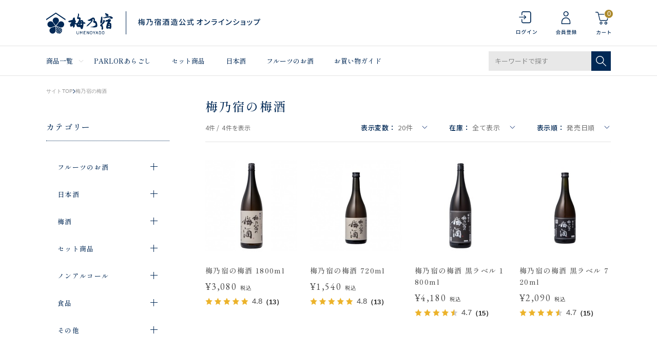

--- FILE ---
content_type: text/html; charset=utf-8
request_url: https://shop.umenoyado.com/Form/Product/ProductList.aspx?shop=0&cat=003002&dpcnt=20&img=2&sort=10&udns=0&fpfl=0&sfl=0&pno=1
body_size: 51344
content:

<?xml version="1.0" encoding="UTF-8"?>
<!DOCTYPE html>
<html xmlns="http://www.w3.org/1999/xhtml" xml:lang="ja" lang="ja">
<head id="ctl00_Head1"><meta http-equiv="Content-Type" content="text/html; charset=UTF-8" /><title>
	梅酒 梅乃宿の梅酒 一覧ページ | 梅乃宿酒造公式オンラインショップ
</title><meta http-equiv="Content-Script-Type" content="text/javascript" /><meta name="viewport" content="width=device-width, initial-scale=1.0" /><link id="ctl00_lVariablesCss" rel="stylesheet" type="text/css" media="screen,print" href="/Css/variables.css" /><link id="ctl00_lGeneralCss" rel="stylesheet" type="text/css" media="screen,print" href="/Css/general.css" /><link id="ctl00_lCommonCss" rel="stylesheet" type="text/css" media="screen,print" href="/Css/common.css" /><link id="ctl00_lPrintCss" rel="stylesheet" type="text/css" media="print" href="/Css/imports/print.css" /><link id="ctl00_lTooltipCss" rel="stylesheet" type="text/css" media="all" href="/Css/tooltip.css" /><link id="ctl00_lCommonLowerCss" rel="stylesheet" type="text/css" media="screen,print" href="/Css/imports/common_lower.css" /><link id="ctl00_lstaticCss" rel="stylesheet" type="text/css" media="screen,print" href="/Css/imports/static_lower.css" /><link id="ctl00_lDefaultCss" rel="stylesheet" type="text/css" media="screen,print" href="/Css/default.css?2022080102" />

<meta name="viewport" content="width=device-width,initial-scale=1.0,minimum-scale=1.0,maximum-scale=1.0,user-scalable=no">


<script type="text/javascript" charset="Shift_JIS" src="/Js/w2.js?20240728"></script>
<script type="text/javascript" charset="Shift_JIS" src="/Js/w2.textboxevents.js"></script>

<script type="text/javascript" charset="Shift_JIS" src="/Js/jquery-3.6.0.min.js"></script>
<script type="text/javascript" charset="Shift_JIS" src="/Js/jquery-migrate-3.3.2.min.js"></script>



<link href="/Js/Slick/slick-theme.css" rel="stylesheet" type="text/css">
<link href="/Js/Slick/slick.css" rel="stylesheet" type="text/css">
<script type="text/javascript" src="/Js/Slick/slick.min.js" defer></script>

<script type="text/javascript" charset="UTF-8" src="/Js/ClientValidateScript.aspx"></script>
<script type="text/javascript" charset="UTF-8" src="/Js/jquery.bxslider.min.js" defer></script>
<script type="text/javascript" charset="UTF-8" src="/Js/jquery.biggerlink.min.js" defer></script>
<script type="text/javascript" charset="UTF-8" src="/Js/jquery.heightLine.js" defer></script>
<script type="text/javascript" charset="UTF-8" src="/Js/jquery.mousewheel.js" defer></script>
<script type="text/javascript" charset="UTF-8" src="/Js/jquery.jscrollpane.min.js" defer></script>
<script type="text/javascript" charset="UTF-8" src="/Js/jquery.ah-placeholder.js" defer></script>
<script type="text/javascript" charset="UTF-8" src="/Js/list.js" defer></script>
<script type="text/javascript" charset="UTF-8" src="/Js/swiper.min.js" defer></script>
<script type="text/javascript" charset="UTF-8" src="/Js/head_nav_init.js" defer></script>

<script type="text/javascript" charset="UTF-8" src="/Js/function.js" defer></script>

<script type="text/javascript" src="/Js/AutoKana/jquery.autoKana.js"></script>
<script type="text/javascript" src="/Js/AutoKana/jquery.autoChangeKana.js"></script>

<link rel="icon" href="/Contents/ImagesPkg/common/favicon.png">
<link rel="apple-touch-icon" href="/Contents/ImagesPkg/common/apple_touch_icon.png">

<script type="text/javascript">
	
	function execAutoKanaWithKanaType(firstName, firstNameKana, lastName, lastNameKana) {
		execAutoKana(
			firstName,
			firstNameKana,
			lastName,
			lastNameKana,
			'FULLWIDTH_KATAKANA');
	}

	
	function execAutoChangeKanaWithKanaType(firstNameKana, lastNameKana) {
		execAutoChangeKana(
			firstNameKana,
			lastNameKana,
			'FULLWIDTH_KATAKANA');
	}
</script>

<script type="text/javascript" charset="UTF-8" src="/Js/common.js?20220801" defer></script>



<link id="lsearchResultLayerCss" rel="stylesheet" href="/Css/searchResultLayer.css" type="text/css" media="screen" />




<link rel="preconnect" href="https://fonts.googleapis.com">
<link rel="preconnect" href="https://fonts.gstatic.com" crossorigin>
<link rel="stylesheet" href="https://use.typekit.net/suq2uyz.css">

<link href="https://fonts.googleapis.com/css2?family=Noto+Sans+JP:wght@400;500&family=Hind&family=Josefin+Sans&family=Shippori+Mincho+B1:wght@500&family=EB+Garamond&display=swap" rel="stylesheet">




<script type="text/javascript">
<!--
	// ページロード処理
	function pageLoad(sender, args) {
		// ページロード共通処理
		pageLoad_common();

		// function.js実行
		if (typeof initializeFunctionJs == "function") initializeFunctionJs();

		// グローバル切り替え実行
		if (typeof switchGlobalFunction == 'function') switchGlobalFunction();

		// PayPal
		if (typeof InitializePaypal == "function") InitializePaypal(sender, args);

		// body側のpageLoad実行
		if (typeof bodyPageLoad == "function") bodyPageLoad();
	}
//-->
</script>


<link rel="stylesheet" href="/Js/jquery-ui-1.12.1.custom/jquery-ui.css" />
<script src="/Js/jquery-ui-1.12.1.custom/jquery-ui.js" defer></script>
<script type="text/javascript" charset="UTF-8" src="/Js/mailcomplete.js?20240728" defer></script>
<script type="text/javascript">
	var mailDomains = getMailDomains("/Contents/MailDomains.xml");
	$(function ()
	{
		$('.mail-domain-suggest').each(function ()
		{
			$(this).mailcomplete();
		});
	});
</script>

<link href="/Css/product.css" rel="stylesheet" type="text/css" media="all" />
<link href="/Css/modal_advancedSearch.css" rel="stylesheet"
		type="text/css" media="(max-width: 767px)" />
<link href="/Css/leftnavi_advancedSearch.css" rel="stylesheet"
	type="text/css" media="(min-width: 767px)" />
<link href="/Css/productList.css" rel="stylesheet"
		type="text/css" media="all" />
	
<link rel="canonical" href="https://shop.umenoyado.com/Form/Product/ProductList.aspx?shop=0&cat=003002&dpcnt=20&img=2&sort=10&udns=0&fpfl=0&sfl=0&pno=1" />


	<meta name="Keywords" content="" />



		<!-- Google Tag Manager -->
<script>(function(w,d,s,l,i){w[l]=w[l]||[];w[l].push({'gtm.start':
new Date().getTime(),event:'gtm.js'});var f=d.getElementsByTagName(s)[0],
j=d.createElement(s),dl=l!='dataLayer'?'&l='+l:'';j.async=true;j.src=
'https://www.googletagmanager.com/gtm.js?id='+i+dl;f.parentNode.insertBefore(j,f);
})(window,document,'script','dataLayer','GTM-K565J3J');</script>
<!-- End Google Tag Manager -->

	

	
	<script type="text/javascript">
	<!--
		var site_path_root = '/';
	//-->
	</script>
	<script type="text/javascript" charset="Shift_JIS" src="/Js/ThickBox/thickbox.js"></script>
	
	<link id="lThickBoxCss" rel="stylesheet" href="/Js/ThickBox/thickbox.css" type="text/css" media="all" />
	<meta name="description" /><meta property="og:title" /><meta property="og:type" content="article" /><meta property="og:url" content="https://shop.umenoyado.com/Form/Product/ProductList.aspx?shop=0&amp;cat=003002&amp;dpcnt=20&amp;img=2&amp;sort=10&amp;udns=0&amp;fpfl=0&amp;sfl=0&amp;pno=1" /><meta property="og:image" /><meta property="og:site_name" /><meta property="og:description" /></head>
<body onload="">
	
	
		<!-- Google Tag Manager (noscript) -->
<noscript><iframe src="https://www.googletagmanager.com/ns.html?id=GTM-K565J3J"
height="0" width="0" style="display:none;visibility:hidden"></iframe></noscript>
<!-- End Google Tag Manager (noscript) -->

	
		<script src="//c.crm-kozuchi.com/crm/umenoyado/js/store-cv.js"></script>
	
		<script>
window.dataLayer = window.dataLayer || [];
dataLayer.push({'loginmail': ''});
</script>
	
	
	
	<form name="aspnetForm" method="post" action="/Form/Product/ProductList.aspx?shop=0&amp;cat=003002&amp;dpcnt=20&amp;img=2&amp;sort=10&amp;udns=0&amp;fpfl=0&amp;sfl=0&amp;pno=1" id="aspnetForm" onsubmit="return (document.getElementById(&#39;__EVENTVALIDATION&#39;) != null);" onkeypress="return ((event.keyCode != 13) || (window.event.srcElement.type != &#39;text&#39;));">
<div>
<input type="hidden" name="__EVENTTARGET" id="__EVENTTARGET" value="" />
<input type="hidden" name="__EVENTARGUMENT" id="__EVENTARGUMENT" value="" />
<input type="hidden" name="__VIEWSTATE" id="__VIEWSTATE" value="/[base64]/////[base64]/P///[base64]////8////BggAAAADcGlkBgkAAAAAAfb////8////BgsAAAADdmlkCQkAAAAB8/////z///8GDgAAAANwbm8GDwAAAAExAfD////8////BhEAAAADY2F0BhIAAAAGMDAzMDAyAe3////8////BhQAAAAEc3dyZAkJAAAAAer////8////BhcAAAAGc2Jzd3JkCQkAAAAB5/////z///8GGgAAAANjb2wJCQAAAAHk/////P///wYdAAAAA2ltZwYeAAAAATIB4f////z///8GIAAAAARzb3J0BiEAAAACMTAB3v////z///8GIwAAAAVjaWNvbgkJAAAAAdv////8////BiYAAAADbWluCQkAAAAB2P////z///8GKQAAAANtYXgJCQAAAAHV/////P///wYsAAAABWRwY250Bi0AAAACMjAB0v////z///8GLwAAAAR1ZG5zBjAAAAABMAHP/////P///wYyAAAABGRvc3AJCQAAAAHM/////P///wY1AAAABGZwZmwGNgAAAAEwAcn////8////BjgAAAADc2ZsBjkAAAABMAHG/////P///wY7AAAAA3BnaQkJAAAAAcP////8////Bj4AAAADYmlkCQkAAAABwP////z///8GQQAAAApicmFuZF9uYW1lCgseE0ZpeGVkUHVyY2hhc2VGaWx0ZXIFATAeClBhZ2VOdW1iZXICAR4FdGl0bGUFXOaihemFkiDmooXkuYPlrr/jga7mooXphZIg5LiA6Kan44Oa44O844K4IHwg5qKF5LmD5a6/[base64]////[base64]/[base64]/[base64]/[base64]/////[base64]////8PZAICD2QWGGYPFQES5qKF5LmD5a6/44Gu5qKF6YWSZAIBDw8WBB4dUHJvZHVjdENhdGVnb3J5VHJlZURhdGFTb3VyY2UyohoAAQAAAP////[base64]/[base64]/ntJTnsbPlpKflkJ/phrgJDgAAAAkOAAAABnsAAAABMAl8AAAAAUQAAAAEAAAABn0AAAABMAZ+AAAABjAwMjAwMgZ/[base64]/44Gu5qKF6YWSCQ4AAAAJDgAAAAaZAAAAATAJmgAAAAFJAAAABAAAAAabAAAAATAGnAAAAAYwMDQwMDEGnQAAAA/[base64]/[base64]/[base64]/[base64]/[base64]/c2hvcD0wJmFtcDtjYXQ9MDAzJmFtcDtkcGNudD0yMCZhbXA7aW1nPTImYW1wO3NvcnQ9MTAmYW1wO3VkbnM9MCZhbXA7ZnBmbD0wJmFtcDtzZmw9MCZhbXA7cG5vPTFkAgEPFgIfHwICFgQCAQ9kFgRmDxUCgQEvRm9ybS9Qcm9kdWN0L1Byb2R1Y3RMaXN0LmFzcHg/[base64]/jga7mooXphZJkAgEPFgQfH2YfLWhkAgQPZBYEZg8VAg/[base64]/c2hvcD0wJmFtcDtjYXQ9MDA3JmFtcDtkcGNudD0yMCZhbXA7aW1nPTImYW1wO3NvcnQ9MTAmYW1wO3VkbnM9MCZhbXA7ZnBmbD0wJmFtcDtzZmw9MCZhbXA7cG5vPTFkAgEPFgIfHwIBFgICAQ9kFgRmDxUCgQEvRm9ybS9Qcm9kdWN0L1Byb2R1Y3RMaXN0LmFzcHg/[base64]/ooajnpLpkAgMPDxYCHgRUZXh0ZWRkAgQPDxYCH0BlZGQCBg8WAh8fAv////8PZAIIDxUCACljdGwwMF9Db250ZW50UGxhY2VIb2xkZXIxX2N0bDAxX2RkbENvbG9yc2QCAw8VAhLmooXkuYPlrr/jga7mooXphZL/[base64]/[base64]/ve+/[base64]/[base64]/[base64]/[base64]/[base64]/[base64]/[base64]/[base64]/[base64]/[base64]/[base64]/jgrvjg4Pjg4jllYblk4EFAzAwNGcQBRXjg47jg7PjgqLjg6vjgrPjg7zjg6sFAzAwN2cQBQbpo5/lk4EFAzAwNWcQBQnjgZ3jga7ku5YFAzAwNmdkZAIBDxAPFgIfKmdkDxYGZgIBAgICAwIEAgUWBhBlZWcQBQzjg5vjg6/[base64]/ooajnpLpkAgUPFgIfHwL/////D2QCCQ8PFgQfMzKiGgABAAAA/////wEAAAAAAAAADAIAAAA/[base64]/[base64]/[base64]/AAAABAAAAAZfAAAAATAGYAAAAAYwMDEwMDQGYQAAAA/[base64]/[base64]/otoXjgYLjgonjgZTjgZcGMDAxMDA0BjAwMTAwNA/[base64]/ntJTnsbPlpKflkJ/phrgGMDAyMDAxBjAwMjAwMQ/ntJTnsbPlpKflkJ/[base64]/44Gu5qKF6YWSBjAwMzAwMgYwMDMwMDIS5qKF5LmD5a6/[base64]/[base64]/[base64]/[base64]/[base64]/[base64]/[base64]/////[base64]/jgrDjg7vjgrnjgq/jg6rjg5fjg4jjgpLliYrpmaQNCiAgICAkKCcjcmV2aWNvLXJldmlldy10YWdtYW5hZ2VyJykucmVtb3ZlKCk7DQogICAgJCgnc2NyaXB0W3NyYyo9InJldmljby5qcC9wcm92aWRlanMvdGFnbWFuYWdlci5qcyJdJykucmVtb3ZlKCk7DQoNCiAgICAvLyBSZXZpQ2/jgr/jgrDjgpLlho3nlJ/[base64]/[base64]" />
</div>

<script type="text/javascript">
//<![CDATA[
var theForm = document.forms['aspnetForm'];
if (!theForm) {
    theForm = document.aspnetForm;
}
function __doPostBack(eventTarget, eventArgument) {
    if (!theForm.onsubmit || (theForm.onsubmit() != false)) {
        theForm.__EVENTTARGET.value = eventTarget;
        theForm.__EVENTARGUMENT.value = eventArgument;
        theForm.submit();
    }
}
//]]>
</script>


<script src="/WebResource.axd?d=qI02yP0wZFsM3cu8sJaR7iQ3MsQNgcKskoYU65XxPpXQxKwo1iilZ7vVPEoxauFWdVo7hMANSXSteH3UyNE7nvcREXmDYQM4C0quYj8MsZ81&amp;t=638628531619783110" type="text/javascript"></script>


<script src="/ScriptResource.axd?d=8fxl3sfLKb6a6677UCXPkXNl66rybmL03loC_QoflIqag8uEhMCTCHtqprhKXBSZrL8m9Xhgi8XZK9OlQyontw8VmjRDjoHO58381eWeLWu3KycnC7gjhEAStDpneN0hiI4Tjx4uDWJgUtXEtrm7Wfxl_G8iqkanYapnHRA324U1&amp;t=2a9d95e3" type="text/javascript"></script>
<script src="/ScriptResource.axd?d=HBtUNkstLNDNGhInANHs6sxfpEgyPH5nIjNDI6WiqV55R2wMVS2G5y9YaqOQD1A1cWH5qmbF0_WJWpj_ilcd1AJ2SdFXrmbss-_xKHpriiQzQ1DKkARWItPw2kCFIfjQPlPeVkixN0Tr7XUR-qJovNTCiUhqSJY1EzMdafVJ3I8XY4eOF62JN-RctV9ILwKa0&amp;t=2a9d95e3" type="text/javascript"></script>
<div>

<input type="hidden" name="__VIEWSTATEGENERATOR" id="__VIEWSTATEGENERATOR" value="336F6414" />
<input type="hidden" name="__EVENTVALIDATION" id="__EVENTVALIDATION" value="/wEdAEQjJ4PD+Z3/lPyKiArRqeQ2KLHaNdYAxCaIRWLj9duOc+/GfAZ8gVrCsdnvXJJ5vb2MJD78nAjO2Vx8IYz5oN1m3pT/qMviz2aN8Z9o6kGxN46lwli98UKXkIUd4fxcShfWYqOiTvcWqGD0u8LYXo+aBPUBXFacgf6wDHfWsbyOCexp43WLdIVG9sOITmjPTkIaO8hnMgJEgOl4O0feI3YebAZRGI6XZo47TAO0EMbAXU8Ag9Ou5HSV2GDXPywnYo6URhXwNpW/vz/Tzp+cbBSecy4E8JxxKX3Uz2OX3RZGMGE/w79Q6V2sqOPp6T976857dVpc1iqpS+9+Yj6/lpuWBCWeakiN0yBMxnR0RpTShuFDE34pjKjdG/5p4/2mmBAjpjWXyO3LyoQov9O9w4LWFsEf+n84yhB4C0EEoXGfo7E1bFz5E3mJDjMgOp6Fbd7vcbLk2z1AAxevGdBYQoUxLM5tW2NzKrlwZr5eIz17+8Mx5nduW4x5Uref2NHyHK7lGWUwalBY6bUS7vpXjeCgwTmOGHEQx1/kTuQxNvmleXizCWOX+3mirFb1fvP/WUUGj0/f9PX/rCXK81PM5R8+BuUAjPbU52cKpSicv6bb8N3tTnfOHZd6PFpgz/b2gokdaFQDgkdbKwruAIyWU8qIxy4KGeyaFFOEnoFQy/BadOGobOdYZYG1SirvLg4zBOpl6UBRKxIr5nlYSK71qk03szdaZ1vBrTFp3oI6L9rDsuDUhRmXsb797x8N7RmG/wP+KNZEjYoq79ffhE4g5Oe2DnHXzb9BEVqu9MwcdeRkRhGlRQG1p4s/0CrhMuvAw9w9q5qd+xCh1P+6yeyDlZwCcnsbaLJqNNs+X+DYX0+BDTAGeykamhUfcn16O6Auw5i9otNmZtMPDC4DtymwIpvVszQOt42Lp43Dyeijpg/QBeaZAjFpwNxtVgGLJXFpS+VbTvH87ZvKF/Pib2Eu490CIgT1GJQDEj0iIlbNgsPEBgx64s468wnKTB8upkinkhdpCChIR38ZvGYVdi7MclUnK2Z2biymcSnVhFS+fVtuAzW8SznA3EftGKLASIQqlHfCZkrMZLZCGtYVQSCOlh4hdHDn0k0L8nUCik1wAigF2f6uU2tdtJw9JF/joNKYIW/XTuDWdVwaR0/MhwR3dF9ZB4lEvg0FJZy9qW2KEdsm0EI5HOigB3/vvOWm+F7gaJ1McH5N9KOESPeJ4fXDyPqysif3ixJwk3H5r2GOim6n9mwb9vzWt9n/GnFd2oK++sYBkdgAtSHBKOQXW/aTJzQvFF8dZh8cHJ3e4LOElA9qzsoq0PlvRFtYBVbpuTa+Q8eNvJjWM94VjxXUl399ZGP15Dl3PyvG5PGK2C2BoOjSpD/8lCLQtxewjd7SC/KynyparPyjwJagH8Hrf4nG4IjgOBM/giLRTS9JH5TlJYkhS0713P5IP1A0pcLvzLe6WPLAedNV5722UaYU4HsWZHLg" />
</div>

		<script type="text/javascript">
		<!--
			// クリックジャック攻撃対策
			CheckClickJack('/Form/Blank.aspx');
		//-->
		</script>

		
		<script type="text/javascript">
//<![CDATA[
Sys.WebForms.PageRequestManager._initialize('ctl00$smScriptManager', 'aspnetForm', ['tctl00$BodyHeaderMain$UpdatePanel1','','tctl00$BodyHeaderMain$upUpdatePanel2','','tctl00$BodyHeaderMain$ctl03$UpdatePanel1','','tctl00$BodyHeaderMain$BodyMiniCart$upMiniCart','','tctl00$BodyHeaderMain$ctl06$UpdatePanel1','','tctl00$ContentPlaceHolder1$ctl01$UpdatePanel1','','tctl00$ContentPlaceHolder1$ctl05$UpdatePanel1','','tctl00$ContentPlaceHolder1$ctl08',''], [], [], 90, 'ctl00');
//]]>
</script>


		
		<div id="Header">
		<div id="ctl00_BodyHeaderMain_UpdatePanel1">


</div>


<div id="ctl00_BodyHeaderMain_upUpdatePanel2">


<header id="header">
	

  
  <div id="header_info_sp" class="visible-small hidden-large">
    <div class="header_inner">
      <p>梅乃宿酒造公式 オンラインショップ</p>
    </div>
  </div>
  
  
  <div class="header_top">
    <div class="header_inner">
      
      <div class="header_inner__column">

        
        <p class="header_logo">
        
          <a href="/">
            <picture class="header_logo">
              <source srcset="/Contents/ImagesPkg/common/logo_pc.svg" media="(min-width:768px)" width="417" height="45">
              <img src="/Contents/ImagesPkg/common/logo_sp.svg" width="107" height="35" alt="梅乃宿酒造公式 オンラインショップ" decoding="async">
            </picture>
          </a>
          
        </p>
        

        </div>
      

      
      <div class="header_inner__column">
        <div class="header_utiliry_wrap visible-large hidden-small">
          
            <div class="header_utiliry">
          
            <ul>
              
                <li class="utility_login">
                  <a href="/Form/Login.aspx">
                    <img src="/contents/ImagesPkg/common/icon_login.svg" alt="ログイン" width="23" height="32" decoding="async">
                  </a>
                </li>
              
                <li class="utility_register">
                  <a href="/Form/User/UserRegistRegulation.aspx">
                    <img src="/contents/ImagesPkg/common/icon_register.svg" alt="会員登録" width="23" height="32" decoding="async">
                  </a>
                </li>
              
              <li class="utility_cart">
                <a href="/Form/Order/CartList.aspx">
                  <img src="/contents/ImagesPkg/common/icon_cart.svg" alt="カート" width="31" height="46" decoding="async">
                  <span class="num num_0">
                    0
                  </span>
                </a>
              </li>
            </ul>
          </div>
        </div>
        <div class="header_utiliry_wrap header-global-nav sp_only">
          <div class="header_utiliry">
            <ul>
              
                <li class="utility_login">
                  <a href="/Form/Login.aspx">
                    <img src="/contents/ImagesPkg/common/icon_login.svg" alt="ログイン" width="23" height="32" decoding="async">
                  </a>
                </li>
              
                <li class="utility_register">
                  <a href="/Form/User/UserRegistRegulation.aspx">
                    <img src="/contents/ImagesPkg/common/icon_register.svg" alt="会員登録" width="23" height="32" decoding="async">
                  </a>
                </li>
              
              <li class="utility_cart">
                <a href="/Form/Order/CartList.aspx">
                  <img src="/contents/ImagesPkg/common/icon_cart.svg" alt="カート" width="23" height="32" decoding="async">
                  <span class="num num_0">
                    0
                  </span>
                </a>
              </li>
              <li class="utility_menu">
                <div class="hamburger"><span></span></div>
              </li>
            </ul>
          </div>
        </div>
      </div>
      

    </div>
  </div>
  

  
  <div class="header_top visible-small hidden-large header_fixed">
    <div class="header_inner">
      
      <div class="header_inner__column">

        
        <p class="header_logo">
        
          <a href="/">
            <picture class="header_logo">
              <source srcset="/Contents/ImagesPkg/common/logo_pc.svg" media="(min-width:768px)" width="417" height="45">
              <img src="/Contents/ImagesPkg/common/logo_sp.svg" width="107" height="35" alt="梅乃宿酒造公式 オンラインショップ" decoding="async">
            </picture>
          </a>
          
        </p>
        

        </div>
      

      
      <div class="header_inner__column">
        <div class="header_utiliry_wrap visible-large hidden-small">
          
            <div class="header_utiliry">
          
            <ul>
              
                <li class="utility_login">
                  <a href="/Form/Login.aspx">
                    <img src="/contents/ImagesPkg/common/icon_login.svg" alt="ログイン" width="23" height="32" decoding="async">
                  </a>
                </li>
              
                <li class="utility_register">
                  <a href="/Form/User/UserRegistRegulation.aspx">
                    <img src="/contents/ImagesPkg/common/icon_register.svg" alt="会員登録" width="23" height="32" decoding="async">
                  </a>
                </li>
              
              <li class="utility_cart">
                <a href="/Form/Order/CartList.aspx">
                  <img src="/contents/ImagesPkg/common/icon_cart.svg" alt="カート" width="31" height="46" decoding="async">
                  <span class="num num_0">
                    0
                  </span>
                </a>
              </li>
            </ul>
          </div>
        </div>
        <div class="header_utiliry_wrap header-global-nav sp_only">
          <div class="header_utiliry">
            <ul>
              
                <li class="utility_login">
                  <a href="/Form/Login.aspx">
                    <img src="/contents/ImagesPkg/common/icon_login.svg" alt="ログイン" width="23" height="32" decoding="async">
                  </a>
                </li>
              
                <li class="utility_register">
                  <a href="/Form/User/UserRegistRegulation.aspx">
                    <img src="/contents/ImagesPkg/common/icon_register.svg" alt="会員登録" width="23" height="32" decoding="async">
                  </a>
                </li>
              
              <li class="utility_cart">
                <a href="/Form/Order/CartList.aspx">
                  <img src="/contents/ImagesPkg/common/icon_cart.svg" alt="カート" width="23" height="32" decoding="async">
                  <span class="num num_0">
                    0
                  </span>
                </a>
              </li>
              <li class="utility_menu">
                <div class="hamburger hamburger_fixed"><span></span></div>
              </li>
            </ul>
          </div>
        </div>
      </div>
      

    </div>
  </div>
  

  
  <div id="header_menu" class="visible-large hidden-small">
    <div class="header_inner">
      <nav class="header_menu__list">
        <ul>
          <li class="header_menu__item megamenu_trigger static">
            <p class="header_menu__ttl"><a href="#">商品一覧</a></p>
            <div class="header_menu__contents">
              <div class="megamenu_contents">
                <div class="contents_inner">
                  


<a href="/Form/Product/ProductList.aspx" class="viewall">すべての商品をみる</a>
<div class="category_list">
  <div class="category_item">
    <div class="category_img">
      <img src="/Contents/ImagesPkg/common/pc_cat_01.jpg" width="76" height="76" alt="" loading="lazy">
    </div>
    <div class="category_links">
      <p class="category_title"><a href="/Form/Product/ProductList.aspx?shop=0&cat=001">フルーツのお酒</a></p>
      <a href="/Form/Product/ProductList.aspx?shop=0&cat=001001" class="category_link">大人の果肉の沼</a>
      <a href="/Form/Product/ProductList.aspx?shop=0&cat=001003" class="category_link">あらごし</a>
      <a href="/Form/Product/ProductList.aspx?shop=0&cat=001004" class="category_link no_s">超あらごし</a><br>
      <a href="/Form/Product/ProductList.aspx?shop=0&cat=001002" class="category_link">晴れの日</a>
      <a href="/Form/Product/ProductList.aspx?shop=0&cat=001005" class="category_link">ジン</a>
      <a href="/Form/Product/ProductList.aspx?shop=0&cat=001007" class="category_link">果本酒</a>
      <a href="/Form/Product/ProductList.aspx?shop=0&cat=001006" class="category_link no_s">その他リキュール</a>
    </div>
  </div>
  <div class="category_item">
    <div class="category_img">
      <img src="/Contents/ImagesPkg/common/pc_cat_03.jpg" width="76" height="76" alt="" loading="lazy">
    </div>
    <div class="category_links">
      <p class="category_title"><a href="/Form/Product/ProductList.aspx?shop=0&cat=002">日本酒</a></p>
      <a href="/Form/Product/ProductList.aspx?shop=0&cat=002001" class="category_link">純米大吟醸</a>
      <a href="/Form/Product/ProductList.aspx?shop=0&cat=002002" class="category_link">純米吟醸</a>
      <a href="/Form/Product/ProductList.aspx?shop=0&cat=002003" class="category_link">純米</a>
      <a href="/Form/Product/ProductList.aspx?shop=0&cat=002004" class="category_link no_s">果本酒</a>
    </div>
  </div>
  <div class="category_item">
    <div class="category_img">
      <img src="/Contents/ImagesPkg/common/pc_cat_06.jpg" width="76" height="76" alt="" loading="lazy">
    </div>
    <div class="category_links">
      <p class="category_title"><a href="/Form/Product/ProductList.aspx?shop=0&cat=003">梅酒</a></p>
      <a href="/Form/Product/ProductList.aspx?shop=0&cat=003001" class="category_link">あらごし梅酒</a>
      <a href="/Form/Product/ProductList.aspx?shop=0&cat=003002" class="category_link no_s">梅乃宿の梅酒</a>
    </div>
  </div>
  <div class="category_item">
    <div class="category_img">
      <img src="/Contents/ImagesPkg/common/pc_cat_02.jpg" width="76" height="76" alt="" loading="lazy">
    </div>
    <div class="category_links">
      <p class="category_title"><a href="/Form/Product/ProductList.aspx?shop=0&cat=004">セット商品</a></p>
      <a href="/Form/Product/ProductList.aspx?shop=0&cat=004001" class="category_link no_s">セット商品</a>
    </div>
  </div>
  <div class="category_item">
    <div class="category_img">
      <img src="/Contents/ImagesPkg/common/pc_cat_08.jpg" width="76" height="76" alt="" loading="lazy">
    </div>
    <div class="category_links">
      <p class="category_title"><a href="/Form/Product/ProductList.aspx?shop=0&cat=007">ノンアルコール</a></p>
      <a href="/Form/Product/ProductList.aspx?shop=0&cat=007001" class="category_link no_s">ノンアルコール</a>
    </div>
  </div>
  <div class="category_item">
    <div class="category_img">
      <img src="/Contents/ImagesPkg/common/pc_cat_07.jpg" width="76" height="76" alt="" loading="lazy">
    </div>
    <div class="category_links">
      <p class="category_title"><a href="/Form/Product/ProductList.aspx?shop=0&cat=005">食品</a></p>
      <a href="/Form/Product/ProductList.aspx?shop=0&cat=005001" class="category_link no_s">ドレッシング</a>
    </div>
  </div>
  <div class="category_item">
    <div class="category_img">
      <img src="/Contents/ImagesPkg/common/pc_cat_05.jpg" width="76" height="76" alt="" loading="lazy">
    </div>
    <div class="category_links">
      <p class="category_title"><a href="/Form/Product/ProductList.aspx?shop=0&cat=006">その他</a></p>
      <a href="/Form/Product/ProductList.aspx?shop=0&cat=006001" class="category_link no_s">その他</a>
    </div>
  </div>
</div>


                </div>
              </div>
              <div class="megamenu_bg"></div>
            </div>
          </li>
          <li class="header_menu__item">
            <a href="/Form/Product/ProductList.aspx?shop=0&cat=&dpcnt=20&img=2&sort=07&swrd=PARLOR%e3%81%82%e3%82%89%e3%81%94%e3%81%97&udns=0&fpfl=0&sfl=0&pno=1">PARLORあらごし</a>
          </li>
          <li class="header_menu__item">
            <a href="/Form/Product/ProductList.aspx?shop=0&cat=004">セット商品</a>
          </li>
          <li class="header_menu__item">
            <a href="/Form/Product/ProductList.aspx?shop=0&cat=002">日本酒</a>
          </li>
          <li class="header_menu__item">
            <a href="/Form/Product/ProductList.aspx?shop=0&cat=001">フルーツのお酒</a>
          </li>
          <li class="header_menu__item">
            <a href="/Page/guide.aspx">お買い物ガイド</a>
          </li>
        </ul>
      </nav>
      <div class="header_search visible-large hidden-small">
        <div id="ctl00_BodyHeaderMain_ctl03_UpdatePanel1">


</div>

<div id="dvProductSearch" class="textBox pos-R">
		<input name="ctl00$BodyHeaderMain$ctl03$tbSearchWord" type="text" maxlength="250" id="ctl00_BodyHeaderMain_ctl03_tbSearchWord" class="text" placeholder="キーワードで探す" onkeypress="if (event.keyCode==13){__doPostBack(&#39;ctl00$BodyHeaderMain$ctl03$lbSearch&#39;,&#39;&#39;); return false;}" />
	<div class="btnSearch pos-A">
		<a id="ctl00_BodyHeaderMain_ctl03_lbSearch" href="javascript:__doPostBack(&#39;ctl00$BodyHeaderMain$ctl03$lbSearch&#39;,&#39;&#39;)"><img src="/Contents/ImagesPkg/common/icon_search.svg" width="20" height="20" alt="検索する" decoding="async"></a>
	</div>

	<!-- <dl>
		<dt><img src="/Contents/ImagesPkg/label_productsearch.jpg" alt="商品の検索" /></dt>
		<dd><select name="ctl00$BodyHeaderMain$ctl03$ddlCategories" id="ctl00_BodyHeaderMain_ctl03_ddlCategories">
		<option value="">すべてのカテゴリ</option>
		<option value="001">フルーツのお酒</option>
		<option value="002">日本酒</option>
		<option selected="selected" value="003">梅酒</option>
		<option value="004">セット商品</option>
		<option value="007">ノンアルコール</option>
		<option value="005">食品</option>
		<option value="006">その他</option>

</select></dd>
		<dd class="text_search_price_mini">	<input name="ctl00$BodyHeaderMain$ctl03$tbMinPrice" type="text" maxlength="7" id="ctl00_BodyHeaderMain_ctl03_tbMinPrice" class="text" onkeypress="if (event.keyCode==13){__doPostBack(&#39;ctl00$BodyHeaderMain$ctl03$lbSearch&#39;,&#39;&#39;); return false;}" style="width:50px;" />円 ～
		<input name="ctl00$BodyHeaderMain$ctl03$tbMaxPrice" type="text" maxlength="7" id="ctl00_BodyHeaderMain_ctl03_tbMaxPrice" class="text" onkeypress="if (event.keyCode==13){__doPostBack(&#39;ctl00$BodyHeaderMain$ctl03$lbSearch&#39;,&#39;&#39;); return false;}" style="width:50px;" />円</dd>
		<dd><input id="ctl00_BodyHeaderMain_ctl03_cbStockOnly" type="checkbox" name="ctl00$BodyHeaderMain$ctl03$cbStockOnly" /><label for="ctl00_BodyHeaderMain_ctl03_cbStockOnly">在庫あり</label></dd>
		<dd>→ <a href="/Page/AdvancedSearch.aspx">詳しく検索</a></dd>
	</dl> -->
</div>









      </div>
    </div>
  </div>
  

  
  


  
</header>


<div id="fixedHeader" class="fixedHeader visible-large hidden-small">
  <div class="header_inner">
    <div class="header_inner__column">
      <h2 class="header_logo">
        <a href="/">
          <img src="/Contents/ImagesPkg/common/logo_small.svg" width="130" height="42" alt="梅乃宿酒造公式 オンラインショップ" class="header_logo_img" decoding="async">
        </a>
      </h2>
    </div>
    <div class="header_inner__column">
      <nav class="header_menu__list">
        <ul>
          <li class="header_menu__item megamenu_trigger">
            <p class="header_menu__ttl"><a href="#">商品一覧</a></p>
            <div class="header_menu__contents">
              <div class="megamenu_bg"></div>
              <div class="megamenu_contents">
                <div class="contents_inner">
                  


<a href="/Form/Product/ProductList.aspx" class="viewall">すべての商品をみる</a>
<div class="category_list">
  <div class="category_item">
    <div class="category_img">
      <img src="/Contents/ImagesPkg/common/pc_cat_01.jpg" width="76" height="76" alt="" loading="lazy">
    </div>
    <div class="category_links">
      <p class="category_title"><a href="/Form/Product/ProductList.aspx?shop=0&cat=001">フルーツのお酒</a></p>
      <a href="/Form/Product/ProductList.aspx?shop=0&cat=001001" class="category_link">大人の果肉の沼</a>
      <a href="/Form/Product/ProductList.aspx?shop=0&cat=001003" class="category_link">あらごし</a>
      <a href="/Form/Product/ProductList.aspx?shop=0&cat=001004" class="category_link no_s">超あらごし</a><br>
      <a href="/Form/Product/ProductList.aspx?shop=0&cat=001002" class="category_link">晴れの日</a>
      <a href="/Form/Product/ProductList.aspx?shop=0&cat=001005" class="category_link">ジン</a>
      <a href="/Form/Product/ProductList.aspx?shop=0&cat=001007" class="category_link">果本酒</a>
      <a href="/Form/Product/ProductList.aspx?shop=0&cat=001006" class="category_link no_s">その他リキュール</a>
    </div>
  </div>
  <div class="category_item">
    <div class="category_img">
      <img src="/Contents/ImagesPkg/common/pc_cat_03.jpg" width="76" height="76" alt="" loading="lazy">
    </div>
    <div class="category_links">
      <p class="category_title"><a href="/Form/Product/ProductList.aspx?shop=0&cat=002">日本酒</a></p>
      <a href="/Form/Product/ProductList.aspx?shop=0&cat=002001" class="category_link">純米大吟醸</a>
      <a href="/Form/Product/ProductList.aspx?shop=0&cat=002002" class="category_link">純米吟醸</a>
      <a href="/Form/Product/ProductList.aspx?shop=0&cat=002003" class="category_link">純米</a>
      <a href="/Form/Product/ProductList.aspx?shop=0&cat=002004" class="category_link no_s">果本酒</a>
    </div>
  </div>
  <div class="category_item">
    <div class="category_img">
      <img src="/Contents/ImagesPkg/common/pc_cat_06.jpg" width="76" height="76" alt="" loading="lazy">
    </div>
    <div class="category_links">
      <p class="category_title"><a href="/Form/Product/ProductList.aspx?shop=0&cat=003">梅酒</a></p>
      <a href="/Form/Product/ProductList.aspx?shop=0&cat=003001" class="category_link">あらごし梅酒</a>
      <a href="/Form/Product/ProductList.aspx?shop=0&cat=003002" class="category_link no_s">梅乃宿の梅酒</a>
    </div>
  </div>
  <div class="category_item">
    <div class="category_img">
      <img src="/Contents/ImagesPkg/common/pc_cat_02.jpg" width="76" height="76" alt="" loading="lazy">
    </div>
    <div class="category_links">
      <p class="category_title"><a href="/Form/Product/ProductList.aspx?shop=0&cat=004">セット商品</a></p>
      <a href="/Form/Product/ProductList.aspx?shop=0&cat=004001" class="category_link no_s">セット商品</a>
    </div>
  </div>
  <div class="category_item">
    <div class="category_img">
      <img src="/Contents/ImagesPkg/common/pc_cat_08.jpg" width="76" height="76" alt="" loading="lazy">
    </div>
    <div class="category_links">
      <p class="category_title"><a href="/Form/Product/ProductList.aspx?shop=0&cat=007">ノンアルコール</a></p>
      <a href="/Form/Product/ProductList.aspx?shop=0&cat=007001" class="category_link no_s">ノンアルコール</a>
    </div>
  </div>
  <div class="category_item">
    <div class="category_img">
      <img src="/Contents/ImagesPkg/common/pc_cat_07.jpg" width="76" height="76" alt="" loading="lazy">
    </div>
    <div class="category_links">
      <p class="category_title"><a href="/Form/Product/ProductList.aspx?shop=0&cat=005">食品</a></p>
      <a href="/Form/Product/ProductList.aspx?shop=0&cat=005001" class="category_link no_s">ドレッシング</a>
    </div>
  </div>
  <div class="category_item">
    <div class="category_img">
      <img src="/Contents/ImagesPkg/common/pc_cat_05.jpg" width="76" height="76" alt="" loading="lazy">
    </div>
    <div class="category_links">
      <p class="category_title"><a href="/Form/Product/ProductList.aspx?shop=0&cat=006">その他</a></p>
      <a href="/Form/Product/ProductList.aspx?shop=0&cat=006001" class="category_link no_s">その他</a>
    </div>
  </div>
</div>


                </div>
              </div>
            </div>
          </li>
          <li class="header_menu__item">
            <a href="/Form/Product/ProductList.aspx?shop=0&cat=&dpcnt=16&img=2&sort=07&swrd=PARLOR%e3%81%82%e3%82%89%e3%81%94%e3%81%97&udns=0&fpfl=0&sfl=0&pno=1">PARLORあらごし</a>
          </li>
          <li class="header_menu__item">
            <a href="/Form/Product/ProductList.aspx?shop=0&cat=004">セット商品</a>
          </li>
          <li class="header_menu__item">
            <a href="/Form/Product/ProductList.aspx?shop=0&cat=002">日本酒</a>
          </li>
          <li class="header_menu__item">
            <a href="/Form/Product/ProductList.aspx?shop=0&cat=001">フルーツのお酒</a>
          </li>
          <li class="header_menu__item">
            <a href="/Page/guide.aspx">お買い物ガイド</a>
          </li>
        </ul>
      </nav>
    </div>
    <div class="header_inner__column">
      <div class="header_utiliry_wrap visible-large hidden-small">
        
          <div class="header_utiliry">
        
          <ul>
            
              <li class="utility_login">
                <a href="/Form/Login.aspx">
                  <img src="/contents/ImagesPkg/common/icon_login.svg" alt="ログイン" width="23" height="32" decoding="async">
                </a>
              </li>
            
              <li class="utility_register">
                <a href="/Form/User/UserRegistRegulation.aspx">
                  <img src="/contents/ImagesPkg/common/icon_register.svg" alt="会員登録" width="23" height="32" decoding="async">
                </a>
              </li>
            
            <li class="utility_cart">
              <a href="/Form/Order/CartList.aspx">
                <img src="/contents/ImagesPkg/common/icon_cart.svg" alt="カート" width="31" height="46" decoding="async">
                <span class="num">
                  0
                </span>
              </a>
              <div id="ctl00_BodyHeaderMain_BodyMiniCart_upMiniCart">






<div style="display:none">

</div>





	<script>
			contx = {
				'user': {
					'id': 'guest'
				},
				'cart': {
					'items': []
				}
			}
			var refreshContx = function () {
				
				contx.user.id = 'guest';
				contx.cart.items = [];
				if($("input[id$=contxValue]").length > 0) {
					$("input[id$=contxValue]").each(function () {
						var dataArr = this.value.split(",");
						contx.cart.items.push({
							'id': dataArr[0],
							page: 'https://shop.umenoyado.com/' + "Form/Product/ProductDetail.aspx?shop=0&pid=" + dataArr[0],
							'name': dataArr[1],
							'image': 'https://shop.umenoyado.com' + dataArr[2],
							'price': dataArr[3],
							'count': dataArr[4],
							'stock': dataArr[5]
						});
					})
				}
				/* ▽ 注文完了画面二回データを送信することを防ぐ ▽ */
						
				(function(w,d,s,c,i){w[c]=w[c]||{};w[c].trackingId=i;
				var f=d.getElementsByTagName(s)[0],j=d.createElement(s);j.async=true;
				j.src='//cdn.contx.net/collect.js';f.parentNode.insertBefore(j,f);
				})(window,document,'script','contx','CTX-ZC2QRKTT');
				
				
			};
			if (Sys && Sys.Application) { Sys.Application.add_load(refreshContx); } else { refreshContx(); }
	</script>

<div id="ctl00_BodyHeaderMain_BodyMiniCart_divMiniCartEmpty" style="display:none" class="dvMiniCart">
	<h3>ショッピングカート</h3>
	<div class="inner">
		<ul><li class="vacant">カートに商品がありません。</li></ul>
	</div>
</div>



</div>


	
            </li>
          </ul>
        </div>
      </div>
    </div>
  </div>
</div>



<div class="sp_menu hidden-large visible-small">
  <div class="sp_menu__inner">
    
    <div class="header_utiliry">
      <div class="sp_menu_head">
        <img src="/Contents/ImagesPkg/common/logo_sp.svg" width="107" height="35" alt="梅乃宿酒造公式 オンラインショップ" loading="lazy">
      </div>
    </div>
    

    
    <div class="search_section header_search">
      <div id="ctl00_BodyHeaderMain_ctl06_UpdatePanel1">


</div>

<div id="dvProductSearch" class="textBox pos-R">
		<input name="ctl00$BodyHeaderMain$ctl06$tbSearchWord" type="text" maxlength="250" id="ctl00_BodyHeaderMain_ctl06_tbSearchWord" class="text" placeholder="キーワードで探す" onkeypress="if (event.keyCode==13){__doPostBack(&#39;ctl00$BodyHeaderMain$ctl06$lbSearch&#39;,&#39;&#39;); return false;}" />
	<div class="btnSearch pos-A">
		<a id="ctl00_BodyHeaderMain_ctl06_lbSearch" href="javascript:__doPostBack(&#39;ctl00$BodyHeaderMain$ctl06$lbSearch&#39;,&#39;&#39;)"><img src="/Contents/ImagesPkg/common/icon_search.svg" width="20" height="20" alt="検索する" decoding="async"></a>
	</div>

	<!-- <dl>
		<dt><img src="/Contents/ImagesPkg/label_productsearch.jpg" alt="商品の検索" /></dt>
		<dd><select name="ctl00$BodyHeaderMain$ctl06$ddlCategories" id="ctl00_BodyHeaderMain_ctl06_ddlCategories">
		<option value="">すべてのカテゴリ</option>
		<option value="001">フルーツのお酒</option>
		<option value="002">日本酒</option>
		<option selected="selected" value="003">梅酒</option>
		<option value="004">セット商品</option>
		<option value="007">ノンアルコール</option>
		<option value="005">食品</option>
		<option value="006">その他</option>

</select></dd>
		<dd class="text_search_price_mini">	<input name="ctl00$BodyHeaderMain$ctl06$tbMinPrice" type="text" maxlength="7" id="ctl00_BodyHeaderMain_ctl06_tbMinPrice" class="text" onkeypress="if (event.keyCode==13){__doPostBack(&#39;ctl00$BodyHeaderMain$ctl06$lbSearch&#39;,&#39;&#39;); return false;}" style="width:50px;" />円 ～
		<input name="ctl00$BodyHeaderMain$ctl06$tbMaxPrice" type="text" maxlength="7" id="ctl00_BodyHeaderMain_ctl06_tbMaxPrice" class="text" onkeypress="if (event.keyCode==13){__doPostBack(&#39;ctl00$BodyHeaderMain$ctl06$lbSearch&#39;,&#39;&#39;); return false;}" style="width:50px;" />円</dd>
		<dd><input id="ctl00_BodyHeaderMain_ctl06_cbStockOnly" type="checkbox" name="ctl00$BodyHeaderMain$ctl06$cbStockOnly" /><label for="ctl00_BodyHeaderMain_ctl06_cbStockOnly">在庫あり</label></dd>
		<dd>→ <a href="/Page/AdvancedSearch.aspx">詳しく検索</a></dd>
	</dl> -->
</div>









      


<!--
<p class="keyword_heading">KEYWORDS TAG :</p>
<div class="keyword_wrap">
  <a href="/Form/Product/ProductList.aspx?shop=0&cat=&dpcnt=16&img=2&sort=07&udns=0&fpfl=0&sfl=0&pno=1" class="keyword_link">＃全商品</a>
  <a href="/Form/Product/ProductList.aspx?shop=0&cicon=7" class="keyword_link">＃オンラインショップ限定</a>
  <a href="/Form/Product/ProductList.aspx?shop=0&swrd=PARLOR あらごし" class="keyword_link">＃PARLOR あらごし</a>
  <a href="/Form/Product/ProductList.aspx?shop=0&swrd=ギフト" class="keyword_link">＃ギフト</a>
  <a href="/Form/Product/ProductList.aspx?shop=0&swrd=セット商品" class="keyword_link">＃セット商品</a>
  <a href="/Form/Product/ProductList.aspx?shop=0&cat=002001&dpcnt=16&img=2&sort=07&udns=0&fpfl=0&sfl=0&pno=1" class="keyword_link">＃あらごし</a>
  <a href="/Form/Product/ProductList.aspx?shop=0&swrd=超あらごし" class="keyword_link">＃超あらごし</a>
  <a href="/Form/Product/ProductList.aspx?shop=0&swrd=日本酒" class="keyword_link">＃日本酒</a>
  <a href="/Form/Product/ProductList.aspx?shop=0&swrd=果実酒" class="keyword_link">＃果実酒</a>
  <a href="/Form/Product/ProductList.aspx?shop=0&swrd=梅酒" class="keyword_link">＃梅酒</a>
  <a href="/Form/Product/ProductList.aspx?shop=0&swrd=大人の果肉の沼" class="keyword_link">＃大人の果肉の沼</a>
  <a href="/Form/Product/ProductList.aspx?shop=0&swrd=大人の夜の別腹" class="keyword_link">＃大人の夜の別腹</a>
  <a href="/Form/Product/ProductList.aspx?shop=0&swrd=ほぼみかん" class="keyword_link">＃ほぼみかん</a>
  <a href="/Form/Product/ProductList.aspx?shop=0&swrd=ほぼりんご" class="keyword_link">＃ほぼりんご</a>
  <a href="/Form/Product/ProductList.aspx?shop=0&swrd=赤ポン白ポン" class="keyword_link">＃赤ポン白ポン</a>
  <a href="/Form/Product/ProductList.aspx?shop=0&swrd=食中酒" class="keyword_link">＃食中酒</a>
  <a href="/Form/Product/ProductList.aspx?shop=0&cicon=1" class="keyword_link">＃新商品</a>
</div>
-->


      <a href="/Page/guide.aspx" class="guide_link">
        <img src="/Contents/ImagesPkg/top/icon_cartonly.svg" width="21" height="20" alt="" class="cart_icon" loading="lazy">
        <p class="guide_link_text">お買い物ガイド</p>
      </a>
    </div>
    

    
    


<div class="header_productlist">
  <dl class="plist_wrap">
    <dt class="sp_menu__title">商品一覧</dt>
    <dd class="plist_content">
      
      <div class="plist_heading">
        <img src="/Contents/ImagesPkg/common/sp_menu_plist_01.png" width="60" height="60" alt="PARLORあらごしの画像" class="plist_heading_img" loading="lazy">
        <p class="plist_heading_text">フルーツのお酒</p>
      </div>
      <div class="plist_subcategory">
        <a href="/Form/Product/ProductList.aspx?shop=0&cat=001" class="plist_subcategory_link">すべての商品を見る</a>
        <a href="/Form/Product/ProductList.aspx?shop=0&cat=001001" class="plist_subcategory_link">大人の果肉の沼</a>
        <a href="/Form/Product/ProductList.aspx?shop=0&cat=001003" class="plist_subcategory_link">あらごし</a>
        <a href="/Form/Product/ProductList.aspx?shop=0&cat=001004" class="plist_subcategory_link">超あらごし</a>
        <a href="/Form/Product/ProductList.aspx?shop=0&cat=001002" class="plist_subcategory_link">晴れの日</a>
        <a href="/Form/Product/ProductList.aspx?shop=0&cat=001005" class="plist_subcategory_link">ジン</a>
        <a href="/Form/Product/ProductList.aspx?shop=0&cat=001007" class="plist_subcategory_link">果本酒</a>
        <a href="/Form/Product/ProductList.aspx?shop=0&cat=001006" class="plist_subcategory_link">その他リキュール</a>
      </div>
      
      <div class="plist_heading">
        <img src="/Contents/ImagesPkg/common/sp_menu_plist_03.png" width="60" height="60" alt="日本酒の画像" class="plist_heading_img" loading="lazy">
        <p class="plist_heading_text">日本酒</p>
      </div>
      <div class="plist_subcategory">
        <a href="/Form/Product/ProductList.aspx?shop=0&cat=002" class="plist_subcategory_link">すべての商品を見る</a>
        <a href="/Form/Product/ProductList.aspx?shop=0&cat=002001" class="plist_subcategory_link">純米大吟醸</a>
        <a href="/Form/Product/ProductList.aspx?shop=0&cat=002002" class="plist_subcategory_link">純米吟醸</a>
        <a href="/Form/Product/ProductList.aspx?shop=0&cat=002003" class="plist_subcategory_link">純米</a>
        <a href="/Form/Product/ProductList.aspx?shop=0&cat=002004" class="plist_subcategory_link">果本酒</a>
      </div>
      
      <div class="plist_heading">
        <img src="/Contents/ImagesPkg/common/sp_menu_plist_06.png" width="60" height="60" alt="梅酒の画像" class="plist_heading_img" loading="lazy">
        <p class="plist_heading_text">梅酒</p>
      </div>
      <div class="plist_subcategory">
        <a href="/Form/Product/ProductList.aspx?shop=0&cat=003" class="plist_subcategory_link">すべての商品を見る</a>
        <a href="/Form/Product/ProductList.aspx?shop=0&cat=003001" class="plist_subcategory_link">あらごし梅酒</a>
        <a href="/Form/Product/ProductList.aspx?shop=0&cat=003002" class="plist_subcategory_link">梅乃宿の梅酒</a>
      </div>
      
      <div class="plist_heading">
        <img src="/Contents/ImagesPkg/common/sp_menu_plist_02.png" width="60" height="60" alt="セット商品の画像" class="plist_heading_img" loading="lazy">
        <p class="plist_heading_text">セット商品</p>
      </div>
      <div class="plist_subcategory">
        <a href="/Form/Product/ProductList.aspx?shop=0&cat=004" class="plist_subcategory_link">すべての商品を見る</a>
      </div>
      
      <div class="plist_heading">
        <img src="/Contents/ImagesPkg/common/sp_menu_plist_08.png" width="60" height="60" alt="食品の画像" class="plist_heading_img" loading="lazy">
        <p class="plist_heading_text">ノンアルコール</p>
      </div>
      <div class="plist_subcategory">
        <a href="/Form/Product/ProductList.aspx?shop=0&cat=007" class="plist_subcategory_link">すべての商品を見る</a>
        <a href="/Form/Product/ProductList.aspx?shop=0&cat=007001" class="plist_subcategory_link">ノンアルコール</a>
      </div>
      
      <div class="plist_heading">
        <img src="/Contents/ImagesPkg/common/sp_menu_plist_07.png" width="60" height="60" alt="食品の画像" class="plist_heading_img" loading="lazy">
        <p class="plist_heading_text">食品</p>
      </div>
      <div class="plist_subcategory">
        <a href="/Form/Product/ProductList.aspx?shop=0&cat=005" class="plist_subcategory_link">すべての商品を見る</a>
        <a href="/Form/Product/ProductList.aspx?shop=0&cat=005001" class="plist_subcategory_link">ドレッシング</a>
      </div>
      
      <div class="plist_heading">
        <img src="/Contents/ImagesPkg/common/sp_menu_plist_05.png" width="60" height="60" alt="その他" class="plist_heading_img" loading="lazy">
        <p class="plist_heading_text">その他</p>
      </div>
      <div class="plist_subcategory">
        <a href="/Form/Product/ProductList.aspx?shop=0&cat=006" class="plist_subcategory_link">すべての商品を見る</a>
      </div>
    </dd>
  </dl>
</div>


    

    
    <div class="header_feature_list">
      <dl class="sp_menu_item">
        <dt class="sp_menu__title">特集・キャンペーン</dt>
        <dd>
          


<section class="bottom_banner">
  <div class="banner_wrap">

    <div class="banner_item">
      <a href="/Page/subscribe.aspx" class="banner_link">
        <img src="/Contents/ImagesPkg/top/slide_subscribe_sp.jpg" width="220" height="220" alt="便利でお得！梅乃宿の「定期便」" loading="lazy">
      </a>
    </div>
    <div class="banner_item">
      <a href="/page/anygift/index.aspx" class="banner_link">
        <img src="/Contents/ImagesPkg/top/bnr_top_eGift.jpg" width="220" height="220" alt="住所を知らない相手にも「eギフト」で贈れます！" loading="lazy">
      </a>
    </div>
    <div class="banner_item">
      <a href="/Page/furusato_n.aspx" class="banner_link">
        <img src="/Contents/ImagesPkg/top/bnr_top_furusato.jpg" width="220" height="220" alt="梅乃宿のお酒がもらえる「ふるさと納税」" loading="lazy">
      </a>
    </div>

  </div>
</section>


        </dd>
      </dl>
    </div>
    

    



<div class="header_guide_link">
  <div class="link_button_wrap">
    <a href="/Page/membershipprogram.aspx" class="link_button">
      <img src="/Contents/ImagesPkg/top/icon_useronly.svg" width="30" height="25" alt="" class="link_button_img" loading="lazy">
      <p class="link_button_text">梅乃宿の会員<br>プログラム</p>
    </a>
    <a href="/Page/faq.aspx" class="link_button">
      <img src="/Contents/ImagesPkg/top/icon_qaonly.svg" width="30" height="25" alt="" class="link_button_img" loading="lazy">
      <p class="link_button_text">よくある質問</p>
    </a>
  </div>
  <a href="/Form/inquiry/inquiryinput.aspx" class="inquiry_link">お問い合わせはこちら</a>
</div>


<div class="sns_area">
  <ul>
    <li>
      <a href="https://twitter.com/umenoyadoshuzo" target="_blank" rel="noopener">
        <img src="/contents/ImagesPkg/common/icon_twitter.svg" alt="Twitter" width="46" height="46" loading="lazy">
      </a>
    </li>
    <li>
      <a href="https://www.instagram.com/umenoyadoshuzo/" target="_blank" rel="noopener">
        <img src="/contents/ImagesPkg/common/icon_instagram.svg" alt="Instagram" width="46" height="46" loading="lazy">
      </a>
    </li>
    <li>
      <a href="https://www.facebook.com/umenoyado" target="_blank" rel="noopener">
        <img src="/contents/ImagesPkg/common/icon_facebook.svg" alt="Facebook" width="46" height="46" loading="lazy">
      </a>
    </li>
  </ul>
</div>



  </div>
</div>









</div>




		</div><!--Header-->
		

		<div id="Wrap_lower" class="onlyDefault">
			<div class="wrapBottom">
				<div class="wrapTop">
			
					<div id="Contents">
						
						
<script type="text/javascript">
	$(function () {

		// 商品一覧:詳細検索
		function getUrlVars() {
			var vars = [], hash;
			var hashes = window.location.href.slice(window.location.href.indexOf('?') + 1).split('&');
			for (var i = 0; i < hashes.length; i++) {
				hash = hashes[i].split('=');
				vars.push(hash[0]);
				vars[hash[0]] = hash[1];
			}
			return vars;
		}

		//ソート
		$(".btn-sort-search").click(function () {

			var urlVars = getUrlVars();

			// 店舗ID
			var $shop = (urlVars["shop"] == undefined)
				? "0"
				: urlVars["shop"];
			// カテゴリ及びカテゴリ名
			if ($(".sort-category select").val() != "") {
				var $cat = $(".sort-category select").val();
				var $catName = $(".sort-category select option:selected").text();
			} else {
				var $cat = "";
				var $catName = "";
			}
			// ブランド
			var $bid = urlVars["bid"];
			var $brand = "";
			if ($("input[name='iBrand']").length != 0) {
				if (("False" == "True") && ($("input[name='iBrand']:checked").val() != undefined)) {
					$bid  = $("input[name='iBrand']:checked").val();
				} else {
					$bid = undefined;
				}
			}

			// Product Group ID
			var $productGroupId = "&pgi=";
			$productGroupId = $productGroupId + ((urlVars["pgi"] == undefined) ? "" : urlVars["pgi"]);
			// キャンペーンアイコン
			var $cicon = "&cicon="
				+ ((urlVars["cicon"] == undefined)
					? ""
					: urlVars["cicon"]);
			// 特別価格商品の表示
			var $dosp = "&dosp="
				+ ((urlVars["dosp"] == undefined)
					? ""
					: urlVars["dosp"]);
			// 表示件数
			if ($("input[name='dpcnt']:checked").val() != "") {
				var $dpcnt = "&dpcnt="
					+ $("input[name='dpcnt']:checked").val();
			} else {
				var $dpcnt = "&dpcnt="
					+ ((urlVars["img"] == "1")
						? "20"
						: "20");
			}
			// 画像表示区分
			var $img = "&img="
				+ ((urlVars["img"] == undefined)
					? ""
					: urlVars["img"]);
			// 価格帯
			if ($("input[name='price']:checked").val() != "") {
				var price = $("input[name='price']:checked").val();
				priceValue = price.split(",");
				var $min = "&min=" + priceValue[0];
				var $max = "&max=" + priceValue[1];
			} else {
				var $min = "&min=";
				var $max = "&max=";
			}
			// 表示順
			if ($("input[name='sort']:checked").val() != "") {
				var $sort = "&sort=" + $("input[name='sort']:checked").val();
			} else {
				var $sort = "&sort=07";
			}
			// キーワード
			if ($(".sort-word input").val() != "") {
				var $swrd = "&swrd=" + $(".sort-word input").val();
			} else {
				var $swrd = "&swrd=";
			}
			// 在庫
			if ($("input[name='udns']:checked").val() != "") {
				var $udns = "&udns=" + $("input[name='udns']:checked").val();
			} else {
				var $udns = "&udns=";
			}
			// 定期購入フィルタ
			if ($("input[name=fpfl]:checked").val() != "") {
				var $fpfl = "&fpfl=" + $("input[name=fpfl]:checked").val();
			} else {
				var $fpfl = "&fpfl=";
			}

			// 指定したURLにジャンプ(1ページ目へ)
			if (("False" == "True") && ($catName != "")) {
				if (("False" == "True") && ($brand != "")) {
					var rootUrl = "/" + $brand + "-" + $catName + "/brandcategory/" + $bid + "/" + $shop + "/" + $cat + "/?";
				} else {
					var rootUrl = "/" + $catName + "/category/" + $shop + "/" + $cat + "/?" + (($bid != undefined) ? "bid=" + $bid : "");
				}
			} else {
				var rootUrl = "/Form/Product/ProductList.aspx?shop=" + $shop
					+ "&cat=" + $cat + (($bid != undefined) ? "&bid=" + $bid : "");
			}
			location.href = rootUrl + $productGroupId + $cicon + $dosp + $dpcnt + $img + $max + $min + $sort + $swrd + $udns + $fpfl + "&pno=1";
		});

	});

	function enterSearch() {
		//EnterキーならSubmit
		if (window.event.keyCode == 13) document.formname.submit();
	}

</script>

<script></script>

<div class="sectionTopArea">
	<!--▽ 上部カテゴリリンク ▽-->
	<nav class="c-breadcrumbs" aria-label="パンくずリスト">
		<ol>
			<li>
				<a href="/">サイトTOP</a>
			</li>
			<li aria-current="page">
				梅乃宿の梅酒
				
			</li>
		</ol>
	</nav>
	
	<!--△ 上部カテゴリリンク △-->
</div>

<div id="ProductList" class="product-list__container product-list__container--left-nav">
	
		<div class="product-list__left-navigation large-screen-only">
		
		


<div class="dvCategorySearch dvCagetorySearch__left-navi">

	<!-- １階層目 -->
	
	<div class="categoryList categoryList__left-navi">
		<div class="category-list__title-area">
			<h4 class="category-list__title">カテゴリー</h4>
		</div>
	<ul class="ul_01">
	
		<li class="category__main">
		<span class="category__main--title">
			
			フルーツのお酒
			<span class="accordian__indicator"></span>
		</span>
			<ul class="category__sub ul_02">
				<li>
					<a href='/Form/Product/ProductList.aspx?shop=0&amp;cat=001&amp;dpcnt=20&amp;img=2&amp;sort=10&amp;udns=0&amp;fpfl=0&amp;sfl=0&amp;pno=1'>すべて</a>
				</li>
				<!-- ２階層目 -->
				
				
				
				<li><a href='/Form/Product/ProductList.aspx?shop=0&amp;cat=001001&amp;dpcnt=20&amp;img=2&amp;sort=10&amp;udns=0&amp;fpfl=0&amp;sfl=0&amp;pno=1'>
					大人の果肉の沼</a>
					<!-- ３階層目 -->
					
					</li>
				
				<li><a href='/Form/Product/ProductList.aspx?shop=0&amp;cat=001002&amp;dpcnt=20&amp;img=2&amp;sort=10&amp;udns=0&amp;fpfl=0&amp;sfl=0&amp;pno=1'>
					晴れの日</a>
					<!-- ３階層目 -->
					
					</li>
				
				<li><a href='/Form/Product/ProductList.aspx?shop=0&amp;cat=001003&amp;dpcnt=20&amp;img=2&amp;sort=10&amp;udns=0&amp;fpfl=0&amp;sfl=0&amp;pno=1'>
					あらごし</a>
					<!-- ３階層目 -->
					
					</li>
				
				<li><a href='/Form/Product/ProductList.aspx?shop=0&amp;cat=001004&amp;dpcnt=20&amp;img=2&amp;sort=10&amp;udns=0&amp;fpfl=0&amp;sfl=0&amp;pno=1'>
					超あらごし</a>
					<!-- ３階層目 -->
					
					</li>
				
				<li><a href='/Form/Product/ProductList.aspx?shop=0&amp;cat=001005&amp;dpcnt=20&amp;img=2&amp;sort=10&amp;udns=0&amp;fpfl=0&amp;sfl=0&amp;pno=1'>
					ジン</a>
					<!-- ３階層目 -->
					
					</li>
				
				<li><a href='/Form/Product/ProductList.aspx?shop=0&amp;cat=001006&amp;dpcnt=20&amp;img=2&amp;sort=10&amp;udns=0&amp;fpfl=0&amp;sfl=0&amp;pno=1'>
					その他リキュール</a>
					<!-- ３階層目 -->
					
					</li>
				
				<li><a href='/Form/Product/ProductList.aspx?shop=0&amp;cat=001007&amp;dpcnt=20&amp;img=2&amp;sort=10&amp;udns=0&amp;fpfl=0&amp;sfl=0&amp;pno=1'>
					果本酒</a>
					<!-- ３階層目 -->
					
					</li>
				
					</ul>
				</li>
		
		<li class="category__main">
		<span class="category__main--title">
			
			日本酒
			<span class="accordian__indicator"></span>
		</span>
			<ul class="category__sub ul_02">
				<li>
					<a href='/Form/Product/ProductList.aspx?shop=0&amp;cat=002&amp;dpcnt=20&amp;img=2&amp;sort=10&amp;udns=0&amp;fpfl=0&amp;sfl=0&amp;pno=1'>すべて</a>
				</li>
				<!-- ２階層目 -->
				
				
				
				<li><a href='/Form/Product/ProductList.aspx?shop=0&amp;cat=002001&amp;dpcnt=20&amp;img=2&amp;sort=10&amp;udns=0&amp;fpfl=0&amp;sfl=0&amp;pno=1'>
					純米大吟醸</a>
					<!-- ３階層目 -->
					
					</li>
				
				<li><a href='/Form/Product/ProductList.aspx?shop=0&amp;cat=002002&amp;dpcnt=20&amp;img=2&amp;sort=10&amp;udns=0&amp;fpfl=0&amp;sfl=0&amp;pno=1'>
					純米吟醸</a>
					<!-- ３階層目 -->
					
					</li>
				
				<li><a href='/Form/Product/ProductList.aspx?shop=0&amp;cat=002003&amp;dpcnt=20&amp;img=2&amp;sort=10&amp;udns=0&amp;fpfl=0&amp;sfl=0&amp;pno=1'>
					純米</a>
					<!-- ３階層目 -->
					
					</li>
				
				<li><a href='/Form/Product/ProductList.aspx?shop=0&amp;cat=002004&amp;dpcnt=20&amp;img=2&amp;sort=10&amp;udns=0&amp;fpfl=0&amp;sfl=0&amp;pno=1'>
					果本酒</a>
					<!-- ３階層目 -->
					
					</li>
				
					</ul>
				</li>
		
		<li class="category__main">
		<span class="category__main--title">
			
			梅酒
			<span class="accordian__indicator"></span>
		</span>
			<ul class="category__sub ul_02">
				<li>
					<a href='/Form/Product/ProductList.aspx?shop=0&amp;cat=003&amp;dpcnt=20&amp;img=2&amp;sort=10&amp;udns=0&amp;fpfl=0&amp;sfl=0&amp;pno=1'>すべて</a>
				</li>
				<!-- ２階層目 -->
				
				
				
				<li><a href='/Form/Product/ProductList.aspx?shop=0&amp;cat=003001&amp;dpcnt=20&amp;img=2&amp;sort=10&amp;udns=0&amp;fpfl=0&amp;sfl=0&amp;pno=1'>
					あらごし梅酒</a>
					<!-- ３階層目 -->
					
					</li>
				
				<li><a href='/Form/Product/ProductList.aspx?shop=0&amp;cat=003002&amp;dpcnt=20&amp;img=2&amp;sort=10&amp;udns=0&amp;fpfl=0&amp;sfl=0&amp;pno=1'>
					梅乃宿の梅酒</a>
					<!-- ３階層目 -->
					
					</li>
				
					</ul>
				</li>
		
		<li class="category__main">
		<span class="category__main--title">
			
			セット商品
			<span class="accordian__indicator"></span>
		</span>
			<ul class="category__sub ul_02">
				<li>
					<a href='/Form/Product/ProductList.aspx?shop=0&amp;cat=004&amp;dpcnt=20&amp;img=2&amp;sort=10&amp;udns=0&amp;fpfl=0&amp;sfl=0&amp;pno=1'>すべて</a>
				</li>
				<!-- ２階層目 -->
				
				
				
				<li><a href='/Form/Product/ProductList.aspx?shop=0&amp;cat=004001&amp;dpcnt=20&amp;img=2&amp;sort=10&amp;udns=0&amp;fpfl=0&amp;sfl=0&amp;pno=1'>
					セット商品</a>
					<!-- ３階層目 -->
					
					</li>
				
					</ul>
				</li>
		
		<li class="category__main">
		<span class="category__main--title">
			
			ノンアルコール
			<span class="accordian__indicator"></span>
		</span>
			<ul class="category__sub ul_02">
				<li>
					<a href='/Form/Product/ProductList.aspx?shop=0&amp;cat=007&amp;dpcnt=20&amp;img=2&amp;sort=10&amp;udns=0&amp;fpfl=0&amp;sfl=0&amp;pno=1'>すべて</a>
				</li>
				<!-- ２階層目 -->
				
				
				
				<li><a href='/Form/Product/ProductList.aspx?shop=0&amp;cat=007001&amp;dpcnt=20&amp;img=2&amp;sort=10&amp;udns=0&amp;fpfl=0&amp;sfl=0&amp;pno=1'>
					ノンアルコール</a>
					<!-- ３階層目 -->
					
					</li>
				
					</ul>
				</li>
		
		<li class="category__main">
		<span class="category__main--title">
			
			食品
			<span class="accordian__indicator"></span>
		</span>
			<ul class="category__sub ul_02">
				<li>
					<a href='/Form/Product/ProductList.aspx?shop=0&amp;cat=005&amp;dpcnt=20&amp;img=2&amp;sort=10&amp;udns=0&amp;fpfl=0&amp;sfl=0&amp;pno=1'>すべて</a>
				</li>
				<!-- ２階層目 -->
				
				
				
				<li><a href='/Form/Product/ProductList.aspx?shop=0&amp;cat=005001&amp;dpcnt=20&amp;img=2&amp;sort=10&amp;udns=0&amp;fpfl=0&amp;sfl=0&amp;pno=1'>
					ドレッシング</a>
					<!-- ３階層目 -->
					
					</li>
				
					</ul>
				</li>
		
		<li class="category__main">
		<span class="category__main--title">
			
			その他
			<span class="accordian__indicator"></span>
		</span>
			<ul class="category__sub ul_02">
				<li>
					<a href='/Form/Product/ProductList.aspx?shop=0&amp;cat=006&amp;dpcnt=20&amp;img=2&amp;sort=10&amp;udns=0&amp;fpfl=0&amp;sfl=0&amp;pno=1'>すべて</a>
				</li>
				<!-- ２階層目 -->
				
				
				
				<li><a href='/Form/Product/ProductList.aspx?shop=0&amp;cat=006001&amp;dpcnt=20&amp;img=2&amp;sort=10&amp;udns=0&amp;fpfl=0&amp;sfl=0&amp;pno=1'>
					その他</a>
					<!-- ３階層目 -->
					
					</li>
				
					</ul>
				</li>
		
		</ul><!--ul_1-->
	</div>
	
</div>

		<div id="ctl00_ContentPlaceHolder1_ctl01_UpdatePanel1">


</div>

<div id="ctl00_ContentPlaceHolder1_ctl01_dvProductAdvancedSearch" class="dvProductAdvancedSearch left-navi">
	<div class="category-list__title-area">
	<h4 class="category-list__title">絞り込み検索</h4>
</div>
	<div class="product-search__inner">
		<dl class="product-search__section block-color-wrap">
			<dt class="product-search__section-ttl">カラー</dt>
			<dd class="product-search__section-detail block-color">
				<select name="ctl00$ContentPlaceHolder1$ctl01$ddlColors" id="ctl00_ContentPlaceHolder1_ctl01_ddlColors" data-name="col" style="display:none;">
	<option value=""></option>
	<option value="white">ホワイト</option>
	<option value="black">ブラック</option>
	<option value="blue">ブルー</option>
	<option value="yellow">イエロー</option>
	<option value="red">レッド</option>

</select>
				
						<ul class="block-color__list">
							<li class="block-color__list-item search_parameter">
								<div class="block-color__list-item-inner">
									<input type="radio" value="0" checked/>
									<label ID="IColorall_leftnav" name="iColor" data-color="all" class="block-color__color-name color-all">すべてを表示</label>
								</div>
							</li>
					
							<li class="block-color__list-item search_parameter">
								<div class="block-color__list-item-inner">
									<input name='iColorwhite_leftnav' type="radio" value="0" />
									<label  name='iColor'  ID='iColorwhite_leftnav' for='iColorwhite'  data-color='white' for="iColorwhite'" class="block-color__color-name"><span></span>ホワイト</label>
								</div>
							</li>
					
							<li class="block-color__list-item search_parameter">
								<div class="block-color__list-item-inner">
									<input name='iColorblack_leftnav' type="radio" value="0" />
									<label  name='iColor'  ID='iColorblack_leftnav' for='iColorblack'  data-color='black' for="iColorblack'" class="block-color__color-name"><span></span>ブラック</label>
								</div>
							</li>
					
							<li class="block-color__list-item search_parameter">
								<div class="block-color__list-item-inner">
									<input name='iColorblue_leftnav' type="radio" value="0" />
									<label  name='iColor'  ID='iColorblue_leftnav' for='iColorblue'  data-color='blue' for="iColorblue'" class="block-color__color-name"><span></span>ブルー</label>
								</div>
							</li>
					
							<li class="block-color__list-item search_parameter">
								<div class="block-color__list-item-inner">
									<input name='iColoryellow_leftnav' type="radio" value="0" />
									<label  name='iColor'  ID='iColoryellow_leftnav' for='iColoryellow'  data-color='yellow' for="iColoryellow'" class="block-color__color-name"><span></span>イエロー</label>
								</div>
							</li>
					
							<li class="block-color__list-item search_parameter">
								<div class="block-color__list-item-inner">
									<input name='iColorred_leftnav' type="radio" value="0" />
									<label  name='iColor'  ID='iColorred_leftnav' for='iColorred'  data-color='red' for="iColorred'" class="block-color__color-name"><span></span>レッド</label>
								</div>
							</li>
					
						</ul>
					
			</dd>
		</dl>
		<dl class="product-search__section block-stock-wrap">
			<dt class="product-search__section-ttl">在庫</dt>
			<dd class="product-search__section-detail block-stock">
			
						
						<ul class="horizon">
					
							<li class="block-search__list-item search_parameter">
								<div class="product-search__list-inner">
									<input id="udns0" name="udns" type="radio" value="0" checked />
									<label for="udns0">全て表示</label>
								</div>
							</li>
					
							<li class="block-search__list-item search_parameter">
								<div class="product-search__list-inner">
									<input id="udns2" name="udns" type="radio" value="2"  />
									<label for="udns2">全て表示(在庫あり優先)</label>
								</div>
							</li>
					
							<li class="block-search__list-item search_parameter">
								<div class="product-search__list-inner">
									<input id="udns1" name="udns" type="radio" value="1"  />
									<label for="udns1">在庫ありのみ表示</label>
								</div>
							</li>
					
							<li class="block-search__list-item search_parameter">
								<div class="product-search__list-inner">
									<input id="udns3" name="udns" type="radio" value="3"  />
									<label for="udns3">在庫なしのみ表示</label>
								</div>
							</li>
					
						</ul>
					
			
			</dd>
		</dl>
		
		<dl class="product-search__section  block-type-wrap" >
			
				

			<dt class="product-search__section-ttl">販売状況</dt>
			
			<dd class="select_wrap product-search__section-detail sort_pulldown">
				<select name="cicon" data-name="cicon">
					<option value="">すべて</option>
					<option value="1">NEW</option>
					<option value="2">COMING SOON</option>
					<option value="10">クーポン有</option>
					<option value="3">おすすめ</option>
					<option value="4">人気商品</option>
					<option value="5">数量限定</option>
					<option value="6">期間限定</option>
					<option value="7">EC限定</option>
					<option value="8">初回限定</option>
					<option value="9">送料込</option>
				</select>
			</dd>

		</dl>
		
		<dl class="product-search__section block-price-wrap">
			<dt class="product-search__section-ttl">価格</dt>
			<dd class="product-search__section-detail block-price">
				<ul class="box-price" style="display:none;">
					<li class="input-wrapper">
						<div class="box-input input-price" style="display:none;">
							<input name="ctl00$ContentPlaceHolder1$ctl01$tbMinPrice" type="text" id="ctl00_ContentPlaceHolder1_ctl01_tbMinPrice" class="price-lower priceMin" onkeypress="if (event.keyCode==13){__doPostBack(&#39;ctl00$ContentPlaceHolder1$ctl01$lbSearch&#39;,&#39;&#39;); return false;}" /><span>円~</span>
						</div>
						<div class="box-input input-price" style="display:none;">
							
							<input name="ctl00$ContentPlaceHolder1$ctl01$tbMaxPrice" type="text" id="ctl00_ContentPlaceHolder1_ctl01_tbMaxPrice" class="price-lower priceMax" onkeypress="if (event.keyCode==13){__doPostBack(&#39;ctl00$ContentPlaceHolder1$ctl01$lbSearch&#39;,&#39;&#39;); return false;}" /><span>円</span>
						</div>
					</li>
				</ul>
				<ul class="sort-price">
					<li class="sort_pulldown">
						<select class="setMinPrice" data-name="min">
							<option value="">下限なし</option>
							<option value="1001">1,001円</option>
							<option value="3001">3,001円</option>
							<option value="5001">5,001円</option>
							<option value="10001">10,001円</option>
							<option value="50001">50,001円</option>
							<option value="100001">100,001円</option>
						</select>
						<span class="arrow"></span>
						<span>円~ </span>
					</li>
					<li class="sort_pulldown">
						<select class="setMaxPrice" data-name="max">
							<option value="">上限なし</option>
							<option value="1000">1,000円</option>
							<option value="3000">3,000円</option>
							<option value="5000">5,000円</option>
							<option value="10000">10,000円</option>
							<option value="50000">50,000円</option>
							<option value="100000">100,000円</option>
						</select>
						<span class="arrow"></span>
						<span>円 </span>
					</li>
				</ul>
			</dd>
		</dl>
		
		
	</div>
	<div class="block-cta">
		<button class="c-btn c-btn--reverse reset">クリア</button>
		<a id="btn-sort-search" href="#" class="c-btn">絞り込む</a>
		<!-- <a id="ctl00_ContentPlaceHolder1_ctl01_lbSearch" class="btn-sort-search btn cta-search" href="javascript:__doPostBack(&#39;ctl00$ContentPlaceHolder1$ctl01$lbSearch&#39;,&#39;&#39;)">絞り込む</a> -->
	</div>



<script>
$(function(){
	var isPC= window.matchMedia("(min-width: 768px)")
	if(isPC.matches) {
		//ページロードで選択中のチェックボックスを設定する
		setTimeout(function(){
			$(".left-navi input[checked]").attr('checked', true).prop("checked", true).closest(".search_parameter").addClass("selected");
		},10);

		var getColor = "";
		$(".left-navi [name=iColor]").each(function (i) {
			getColorName = $("#" + $(".left-navi [name=iColor]")[i].id);
			if ($(".left-navi [name=iColor]")[i].getAttribute("data-color") == getColor) {
				getColorName.prev().prop("checked", true);
				getColorName.closest(".search_parameter").addClass("selected")
			}
			getColorName.on('click', function (elem) {
				var dataAttr = elem.target.getAttribute("data-color");
				var getElement = $("#ctl00_ContentPlaceHolder1_ctl01_ddlColors");
				if (dataAttr != getElement.val()) {
					getElement.val(dataAttr);
					$(this).prev().prop("checked", true);
					$(this).closest(".search_parameter").addClass("selected")
				} else {
					getElement.val("");
					$(this).prev().prop("checked", false);
					$(this).closest(".search_parameter").removeClass("selected")
				}
				$(".left-navi [name=iColor]").each(function (i) {
					var getColorNameTwo = $("#" + $(".left-navi [name=iColor]")[i].id);
					if ($(".left-navi [name=iColor]")[i].getAttribute("data-color") != dataAttr) {
						getColorNameTwo.prev().prop("checked", false);
						getColorNameTwo.closest(".search_parameter").removeClass("selected")
					}
				});
			});
		});

		$('.left-navi .block-stock-wrap input').click(function() {
			$(".block-stock-wrap").find(".selected").removeClass("selected")
			$(this).closest(".search_parameter").addClass("selected")
		});
		$('.left-navi .block-sub input').click(function() {
			$(".block-sub").find(".selected").removeClass("selected")
			$(this).closest(".search_parameter").addClass("selected")
		});

		

		// categoryPc
		$('.left-navi .search-category').val("003002");
		// $('[data-cid]').each(function (index) {
		// 	var str = $(this).html();
		// 	var cid = $(this).data('cid');
		// 	$(this).html('<input id="cat'+ index+'" name="set-category" type="radio" value="'+ cid +'"'+ (cid == "003002"? 'checked="checked"' : '') +' /><label for="cat'+ index+'">'+ str +'</label>');
		// });
		$('[name="set-category"]').on('change', function () {
			$('.search-category').val($(this).prop('checked') ? $(this).val() : "");
		});

		// categorySp
		$('.left-navi .CategoryMinBlock').on('change', function () {
			$('.search-category').val($(this).val());
		});
	
		// radio 2Click to release
		var rCkIDs = {};
		$('.release input[type="radio"]:checked').each(function(){
			rCkIDs[$(this).attr("name")] = $(this).attr("id");
		});
	
		$('.release input[type="radio"]').click(function(){
			if ($(this).attr('id') === rCkIDs[$(this).attr("name")]) {
				$(this).prop('checked', false).change();
				rCkIDs[$(this).attr("name")] = null;
			} else {
				rCkIDs[$(this).attr("name")] = $(this).attr("id");
			}
		});
		rCkIDs["iBrand"] = $('#ctl00_ContentPlaceHolder1_ctl01_hfBrandId').val();

		// Price
		$('.setMinPrice').on('change', function () {
			ckMinPrice(Number($(this).val()));
			$('.dvProductAdvancedSearch .searchMinPrice').val($(this).val());
		});
		$('.setMaxPrice').on('change', function () {
			ckMaxPrice(Number($(this).val()));
			$('.dvProductAdvancedSearch .searchMaxPrice').val($(this).val());
		});
		var ckMinPrice = function (val) {
			$('.setMaxPrice option').each(function (index) {
				$(this).show();
				if (val && $(this).val() && val > $(this).val()) {
					$(this).hide();
				}
			});
		}
		var ckMaxPrice = function (val) {
			$('.setMinPrice option').each(function (index) {
				$(this).show();
				if (val && $(this).val() && val < $(this).val()) {
					$(this).hide();
				}
			});
		}
		ckMinPrice();
		ckMaxPrice();

		// Reset
		$('.left-navi .reset').on('click', function (e) {
			$(".search_parameter").removeClass("selected")
			$('.dvProductAdvancedSearch select').val("0");
			$('.dvProductAdvancedSearch input[type="text"]').val("");
			$('.dvProductAdvancedSearch input[type="search"]').val("");
			$('.dvProductAdvancedSearch input[type="checkbox"]').val("");
			$('.dvProductAdvancedSearch input[type="radio"]').val([""]);
			$('.dvProductAdvancedSearch .CategoryMinBlock').css("display", "none");
			e.preventDefault();
		});
	}

	var href = window.location.href;
	$('a#btn-sort-search').click(function () {
		var advs = $(this).closest('.dvProductAdvancedSearch');

		if (window.location.hash) {
			href = href.replace(window.location.hash, '');
		}
		if (href.indexOf("shop=") === -1) {
			href = document.location.href + ((href.indexOf("?") !== -1 ? "&" : "?") +'shop=0');
		}
		if (href.indexOf("&pno=") !== -1) {
			href = href.replace(/&pno=\d+/, '');
		}
		$('[data-name]', advs).each(function(index) {
			var name = $(this).data('name');
			var param = $(this);
			if (!($(this).get(0).tagName == "SELECT" || $(this).get(0).tagName == "INPUT")) {
				param = $('select', this).length ? $('select', this) : $('input', this);
			}
			var val = param.attr('type') == 'radio' ? $('[name="'+ param.attr('name') +'"]:checked').val() : $(param).val();
			var reg = new RegExp('(&|\\?)'+ name +'=([^&]*)(&|$)', 'g');

			if (href.match(reg)) {
				href = href.replace(reg, (name != 'cat' && !val ? "" : '$1' + (name +'='+ val)) +'$3');
			} else {
				href += (name != 'cat' && !val ? "" : ((href.indexOf("?") !== -1 ? "&" : "?") + name +'='+ val));
			}
		});
		$(this).attr('href', href);
	})
});
</script>
</div>

		</div>
	

	
	<div class="product-list__wrapper product-list__wrapper--left-nav">
		
		<!--▽ 一覧ページ上部バナー ▽-->
		<!-- <div style="margin: 0 0 15px;">
			<a href="/Page/anniversary2024.aspx"><img src="/Contents/ImagesPkg/product/p_top_anniversary2024.jpg" alt="［祝！2周年］会員限定特別キャンペーン開催中" width="100%"></a>
		</div> -->
		<!--△ 一覧ページ上部バナー △-->

		<div class="product-list__top-area">
			

			<div class="product-list__category-wrap">

				<!-- -------------------------------------------------- -->

				<style>
					.CategoryDetail img { width:100%; padding:5px 0px;}
					.CategoryDetail p { font-family:'Shippori Mincho B1', serif; font-size:1.6rem; letter-spacing:0.1em; margin-bottom:1rem; padding:15px; line-height:2.3rem; }
					.CategoryDetail p span { background:linear-gradient(transparent 60%, #ff6 60%); }
					@media screen and (max-width:767px) {
						.CategoryDetail { padding: 0.5rem 1rem; }
						.CategoryDetail h2 {  }
						.CategoryDetail p { font-size:1.4rem; line-height:2.3rem; }
					}
					@media screen and (min-width:768px) {
						.CategoryDetail { padding: 1.5rem 0rem; }
						.CategoryDetail h2 {  }
					}
				</style>
				
				

				<!--▽ 見出し ▽-->
				
				<h2 class="category--title">
					梅乃宿の梅酒
				</h2>

				<!-- -------------------------------------------------- -->

				<div class="category--item-count"><span class="display_count"></span>件 / 
      <p class="result">4件</p>
      <div class="pagerWrap">
        <div class="block-pager pager">
          <div class="prev" style="display:none"><a href="#"></a></div>
          <ul class="list-pager">
            <li class="active">1</li>
          </ul>
          <div class="next" style="display: none;"><a href="#"></a></div>
        </div>
      </div>
      <span>を表示</span></div>
				

				<div class="product-list__sort-area">
					<!--▽ カテゴリHTML領域 ▽-->
					<div id="ctl00_ContentPlaceHolder1_ctl02_divCategoryHtml"><!--
<h1>Default.html�ł��B</h1>
-->
</div>
					<!--△ カテゴリHTML領域 △-->
					<!--▽ 商品グループページHTML領域 ▽-->
					
					<!--△ 商品グループページHTML領域 △-->
					<!--▽ ソートコントロール ▽-->
					
<div id="product-list__display-settings">
	
			<div id="numberDisplayNow" class="display-settings__btn display-settings__count large-screen-only">
				<p class="title sort_pulldown">表示変数：<span class="display" data-product-count></span><span class="c_gray">件</span></p>
				<ul class="display-settings__pulldown">
		
					<li>
						<a href='/Form/Product/ProductList.aspx?shop=0&amp;cat=003002&amp;dpcnt=16&amp;img=2&amp;sort=10&amp;udns=0&amp;fpfl=0&amp;sfl=0&amp;pno=1'>
						16</a>
					</li>
					
					
		
					
					
					<li class="active">
						20
					</li>
		
					<li>
						<a href='/Form/Product/ProductList.aspx?shop=0&amp;cat=003002&amp;dpcnt=40&amp;img=2&amp;sort=10&amp;udns=0&amp;fpfl=0&amp;sfl=0&amp;pno=1'>
						40</a>
					</li>
					
					
		
					<li>
						<a href='/Form/Product/ProductList.aspx?shop=0&amp;cat=003002&amp;dpcnt=60&amp;img=2&amp;sort=10&amp;udns=0&amp;fpfl=0&amp;sfl=0&amp;pno=1'>
						60</a>
					</li>
					
					
		
					<li>
						<a href='/Form/Product/ProductList.aspx?shop=0&amp;cat=003002&amp;dpcnt=80&amp;img=2&amp;sort=10&amp;udns=0&amp;fpfl=0&amp;sfl=0&amp;pno=1'>
						80</a>
					</li>
					
					
		
				</ul>
			</div>
		
	
			<div class="display-settings__btn display-settings__stock large-screen-only">
				<p class="title sort_pulldown">在庫：<span class="display" data-product-stock></span></p>
				<ul class="display-settings__pulldown">
			
				
				
				
				<li class="active">全て表示</li>
			
				
				<li><a href="/Form/Product/ProductList.aspx?shop=0&amp;cat=003002&amp;dpcnt=20&amp;img=2&amp;sort=10&amp;udns=2&amp;fpfl=0&amp;sfl=0&amp;pno=1">全て表示(在庫あり優先)</a></li>
				
				
			
				
				<li><a href="/Form/Product/ProductList.aspx?shop=0&amp;cat=003002&amp;dpcnt=20&amp;img=2&amp;sort=10&amp;udns=1&amp;fpfl=0&amp;sfl=0&amp;pno=1">在庫ありのみ表示</a></li>
				
				
			
				
				<li><a href="/Form/Product/ProductList.aspx?shop=0&amp;cat=003002&amp;dpcnt=20&amp;img=2&amp;sort=10&amp;udns=3&amp;fpfl=0&amp;sfl=0&amp;pno=1">在庫なしのみ表示</a></li>
				
				
			
			</ul>
		</div>
		
	


	
			
			<div class="display-settings__btn display-settings__type large-screen-only display-none">
				<p class="title sort_pulldown">通常／定期：<span class="display" data-product-type></span></p>
				<ul class="display-settings__pulldown">
					<li class="active">すべて表示</li>
					<li>
					<a href="/Form/Product/ProductList.aspx?shop=0&amp;cat=003002&amp;dpcnt=20&amp;img=2&amp;sort=10&amp;udns=0&amp;fpfl=1&amp;sfl=0&amp;pno=1">通常購入可能</a></li>
					<li>
					<a href="/Form/Product/ProductList.aspx?shop=0&amp;cat=003002&amp;dpcnt=20&amp;img=2&amp;sort=10&amp;udns=0&amp;fpfl=2&amp;sfl=0&amp;pno=1">定期購入可能</a></li>
				</ul>
			</div>
		
			<div id="orderDisplayNow" class="display-settings__btn display-settings__order">
				<p class="title sort_pulldown"><span class="large-screen-only">表示順：</span><span class="sp_only">並べ替え </span><span class="display large-screen-only" data-product-order></span></p>
				<ul class="display-settings__pulldown">
		
					
					<li>
						<a href="/Form/Product/ProductList.aspx?shop=0&amp;cat=003002&amp;dpcnt=20&amp;img=2&amp;sort=04&amp;udns=0&amp;fpfl=0&amp;sfl=0&amp;pno=1">商品名</a>
					</li>
					
					
		
					
					<li>
						<a href="/Form/Product/ProductList.aspx?shop=0&amp;cat=003002&amp;dpcnt=20&amp;img=2&amp;sort=07&amp;udns=0&amp;fpfl=0&amp;sfl=0&amp;pno=1">新着順</a>
					</li>
					
					
		
					
					
					
					<li class="active">
						発売日順
					</li>
		
					
					<li>
						<a href="/Form/Product/ProductList.aspx?shop=0&amp;cat=003002&amp;dpcnt=20&amp;img=2&amp;sort=12&amp;udns=0&amp;fpfl=0&amp;sfl=0&amp;pno=1">価格が安い</a>
					</li>
					
					
		
					
					<li>
						<a href="/Form/Product/ProductList.aspx?shop=0&amp;cat=003002&amp;dpcnt=20&amp;img=2&amp;sort=13&amp;udns=0&amp;fpfl=0&amp;sfl=0&amp;pno=1">価格が高い</a>
					</li>
					
					
		
					
					<li>
						<a href="/Form/Product/ProductList.aspx?shop=0&amp;cat=003002&amp;dpcnt=20&amp;img=2&amp;sort=14&amp;udns=0&amp;fpfl=0&amp;sfl=0&amp;pno=1">お気に入り登録数</a>
					</li>
					
					
		
					
					
					
					
				</ul>
			</div>
		
	

		
		
		<!--　SPの カテゴリから探す -->
		

	</div>


<script>
	$(function(){
		 var itemCount = $('.product-list__item').length;
		$('.category--item-count .display_count').text(itemCount);
		$('.display-settings__type .title .display').text($('.display-settings__type > ul > li.active').text());
		$('#orderDisplayNow .title .display').text($('#orderDisplayNow > ul > li.active').text());
		$('#display-settings__stock .title .display').text($('#zaikoNow > ul > li.active').text());
		$('#numberDisplayNow .title .display').text($('#numberDisplayNow > ul > li.active').text());
	});


	
	$(function () {
		$('#sortBox .title').each(function () {
			$(this).click(function () {
				$(this).next().slideToggle();
				$(this).toggleClass('open');
			});
		});
	});
</script>

<script type="text/javascript">
	$(function(){
		$("button.ProductSortBox").click(function () {
			location.href = location.href.replace(/dpcnt=[0-9]{2}/, "dpcnt="+ $(".setDpcnt").val()).replace(/sort=[0-9]{2}/, "sort="+ $(".setSort").val()).replace(/udns=[0-9]{2}/, "udns="+ $(".setUdns").val());
			return false;
		});
	});
</script>
					<!--△ ソートコントロール △-->
					<div id="ctl00_ContentPlaceHolder1_ctl05_UpdatePanel1">


</div>

<div class="dvProductAdvancedSearchBg"></div>
<div id="ctl00_ContentPlaceHolder1_ctl05_dvProductAdvancedSearch" class="dvProductAdvancedSearch sp_only">
	<div class="title"><h3 class="sp_only display-settings__btn">絞り込み</h3></div>
	<div class="toogle">
		<div class="product-search__menu-close">
			戻る
		</div>
		<h4>絞り込み検索</h4>
		<div class="searchMenu-wrap">
				<dl>
					
					<dt>カテゴリー</dt>
					<dd class="sort-category">
						<ul>
							<li><select class="setCategory 01"><option value="">すべて</option></select></li>
							<li><select class="setCategory 02"></select></li>
							<li><select class="setCategory 03"></select></li>
						</ul>
						<select name="ctl00$ContentPlaceHolder1$ctl05$ddlCategories" id="ctl00_ContentPlaceHolder1_ctl05_ddlCategories" data-name="cat" style="display: none;">
	<option value=""></option>
	<option value="001001">001001</option>
	<option value="001002">001002</option>
	<option value="001003">001003</option>
	<option value="001004">001004</option>
	<option value="001005">001005</option>
	<option value="001006">001006</option>
	<option value="002001">002001</option>
	<option value="002002">002002</option>
	<option value="002003">002003</option>
	<option value="003001">003001</option>
	<option value="003002">003002</option>
	<option value="004001">004001</option>
	<option value="005001">005001</option>
	<option value="006001">006001</option>
	<option value="">すべてのカテゴリ</option>
	<option value="001">フルーツのお酒</option>
	<option value="002">日本酒</option>
	<option selected="selected" value="003">梅酒</option>
	<option value="004">セット商品</option>
	<option value="007">ノンアルコール</option>
	<option value="005">食品</option>
	<option value="006">その他</option>

</select>
					</dd>
				</dl>
				<dl style="display:none;">
					<dt>カラー</dt>
					<dd>
						<select name="ctl00$ContentPlaceHolder1$ctl05$ddlColors" id="ctl00_ContentPlaceHolder1_ctl05_ddlColors" style="display:none;">
	<option value=""></option>
	<option value="white">ホワイト</option>
	<option value="black">ブラック</option>
	<option value="blue">ブルー</option>
	<option value="yellow">イエロー</option>
	<option value="red">レッド</option>

</select>
						<div class="categoryList" style="display: inline-block;">
								<img ID="iColorwhite" name="iColor" data-color='white' src='/Contents/ProductColorImages/white.png' width="35" Height="35" Style="padding: 4px 4px 4px 4px;" />
							
								<img ID="iColorblack" name="iColor" data-color='black' src='/Contents/ProductColorImages/black.png' width="35" Height="35" Style="padding: 4px 4px 4px 4px;" />
							
								<img ID="iColorblue" name="iColor" data-color='blue' src='/Contents/ProductColorImages/blue.png' width="35" Height="35" Style="padding: 4px 4px 4px 4px;" />
							
								<img ID="iColoryellow" name="iColor" data-color='yellow' src='/Contents/ProductColorImages/yellow.png' width="35" Height="35" Style="padding: 4px 4px 4px 4px;" />
							
								<img ID="iColorred" name="iColor" data-color='red' src='/Contents/ProductColorImages/red.png' width="35" Height="35" Style="padding: 4px 4px 4px 4px;" />
							</div>
					</dd>
				</dl>
				
				
						<dl style="display:none;">
						<dt>在庫</dt>
						<dd colspan="3">
						
						<ul class="horizon">
					
						<li>
							<input id="udns0" name="udns" type="radio" value="0" checked />
							<label for="udns0">全て表示</label>
						</li>
					
						<li>
							<input id="udns2" name="udns" type="radio" value="2"  />
							<label for="udns2">全て表示(在庫あり優先)</label>
						</li>
					
						<li>
							<input id="udns1" name="udns" type="radio" value="1"  />
							<label for="udns1">在庫ありのみ表示</label>
						</li>
					
						<li>
							<input id="udns3" name="udns" type="radio" value="3"  />
							<label for="udns3">在庫なしのみ表示</label>
						</li>
					
						</ul>
						</dd>
						</dl>
					
				
				<dl class="product-search__section  block-type-wrap" >
					
					

				<dt class="product-search__section-ttl">販売状況</dt>
				<dd class="select_wrap product-search__section-detail">
					<select name="cicon" data-name="cicon">
						<option value="">すべて</option>
						<option value="1">NEW</option>
						<option value="2">COMING SOON</option>
						<option value="10">クーポン有</option>
						<option value="3">おすすめ</option>
						<option value="4">人気商品</option>
						<option value="5">数量限定</option>
						<option value="6">期間限定</option>
						<option value="7">EC限定</option>
						<option value="8">初回限定</option>
						<option value="9">送料込</option>
					</select>
				</dd>
			</dl>

				

			<dl class="price_blk">
				<dt class="title">価格</dt>
				<dd class="detail block-price">
					<input name="ctl00$ContentPlaceHolder1$ctl05$tbMinPrice" type="text" id="ctl00_ContentPlaceHolder1_ctl05_tbMinPrice" class="searchMinPrice" onkeypress="if (event.keyCode==13){__doPostBack(&#39;ctl00$ContentPlaceHolder1$ctl05$lbSearch&#39;,&#39;&#39;); return false;}" style="display:none;" />
					<input name="ctl00$ContentPlaceHolder1$ctl05$tbMaxPrice" type="text" id="ctl00_ContentPlaceHolder1_ctl05_tbMaxPrice" class="searchMaxPrice" onkeypress="if (event.keyCode==13){__doPostBack(&#39;ctl00$ContentPlaceHolder1$ctl05$lbSearch&#39;,&#39;&#39;); return false;}" style="display:none;" />
					<ul class="sort-price">
						<li>
							<select class="setMinPrice" data-name="min">
								<option value="">下限なし</option>
								<option value="1001">1,001円</option>
								<option value="3001">3,001円</option>
								<option value="5001">5,001円</option>
								<option value="10001">10,001円</option>
								<option value="50001">50,001円</option>
								<option value="100001">100,001円</option>
							</select>
							<span class="arrow"></span>
							<span>円~</span>
						</li>
						<li>
							<select class="setMaxPrice"  data-name="max">
								<option value="">上限なし</option>
								<option value="1000">1,000円</option>
								<option value="3000">3,000円</option>
								<option value="5000">5,000円</option>
								<option value="10000">10,000円</option>
								<option value="50000">50,000円</option>
								<option value="100000">100,000円</option>
							</select>
							<span class="arrow"></span>
							<span>円</span>
						</li>
					</ul>
				</dd>
			</dl>

		</div><!--searchMenu-wrap-->
		<div class="button_wrap">
			<div class="button">
				<button class="c-btn c-btn--reverse reset">クリア</button>
			</div>
			<div class="button">
				<a id="btn-sort-search" href="#" class="c-btn">絞り込む</a>
				<!-- <a id="ctl00_ContentPlaceHolder1_ctl05_lbSearch" class="btn-sort-search c-btn" href="javascript:__doPostBack(&#39;ctl00$ContentPlaceHolder1$ctl05$lbSearch&#39;,&#39;&#39;)">絞り込む</a> -->
			</div>
		</div>
	</div>



<div class="dvCategorySearch dvCagetorySearch_SelectParts" style="display: none;">

	<!-- １階層目 -->
	
	<ul class="ul_01">
	
		<li>
			<span data-cid="001">フルーツのお酒</span>

			<ul class="category__sub ul_02 001">
				<li class="all">
					<span data-cid="001">フルーツのお酒すべて</span>
				</li>

				<!-- ２階層目 -->
				

				<li>
					<span data-cid="001001">大人の果肉の沼</span>

					<ul class="category__sub ul_03 001001">
						<li class="all">
							<span data-cid="001001">大人の果肉の沼すべて</span>
						</li>

					<!-- ３階層目 -->
					
					</ul>

				</li>
				

				<li>
					<span data-cid="001002">晴れの日</span>

					<ul class="category__sub ul_03 001002">
						<li class="all">
							<span data-cid="001002">晴れの日すべて</span>
						</li>

					<!-- ３階層目 -->
					
					</ul>

				</li>
				

				<li>
					<span data-cid="001003">あらごし</span>

					<ul class="category__sub ul_03 001003">
						<li class="all">
							<span data-cid="001003">あらごしすべて</span>
						</li>

					<!-- ３階層目 -->
					
					</ul>

				</li>
				

				<li>
					<span data-cid="001004">超あらごし</span>

					<ul class="category__sub ul_03 001004">
						<li class="all">
							<span data-cid="001004">超あらごしすべて</span>
						</li>

					<!-- ３階層目 -->
					
					</ul>

				</li>
				

				<li>
					<span data-cid="001005">ジン</span>

					<ul class="category__sub ul_03 001005">
						<li class="all">
							<span data-cid="001005">ジンすべて</span>
						</li>

					<!-- ３階層目 -->
					
					</ul>

				</li>
				

				<li>
					<span data-cid="001006">その他リキュール</span>

					<ul class="category__sub ul_03 001006">
						<li class="all">
							<span data-cid="001006">その他リキュールすべて</span>
						</li>

					<!-- ３階層目 -->
					
					</ul>

				</li>
				

				<li>
					<span data-cid="001007">果本酒</span>

					<ul class="category__sub ul_03 001007">
						<li class="all">
							<span data-cid="001007">果本酒すべて</span>
						</li>

					<!-- ３階層目 -->
					
					</ul>

				</li>
				
			</ul>
		</li>
	
		<li>
			<span data-cid="002">日本酒</span>

			<ul class="category__sub ul_02 002">
				<li class="all">
					<span data-cid="002">日本酒すべて</span>
				</li>

				<!-- ２階層目 -->
				

				<li>
					<span data-cid="002001">純米大吟醸</span>

					<ul class="category__sub ul_03 002001">
						<li class="all">
							<span data-cid="002001">純米大吟醸すべて</span>
						</li>

					<!-- ３階層目 -->
					
					</ul>

				</li>
				

				<li>
					<span data-cid="002002">純米吟醸</span>

					<ul class="category__sub ul_03 002002">
						<li class="all">
							<span data-cid="002002">純米吟醸すべて</span>
						</li>

					<!-- ３階層目 -->
					
					</ul>

				</li>
				

				<li>
					<span data-cid="002003">純米</span>

					<ul class="category__sub ul_03 002003">
						<li class="all">
							<span data-cid="002003">純米すべて</span>
						</li>

					<!-- ３階層目 -->
					
					</ul>

				</li>
				

				<li>
					<span data-cid="002004">果本酒</span>

					<ul class="category__sub ul_03 002004">
						<li class="all">
							<span data-cid="002004">果本酒すべて</span>
						</li>

					<!-- ３階層目 -->
					
					</ul>

				</li>
				
			</ul>
		</li>
	
		<li>
			<span data-cid="003">梅酒</span>

			<ul class="category__sub ul_02 003">
				<li class="all">
					<span data-cid="003">梅酒すべて</span>
				</li>

				<!-- ２階層目 -->
				

				<li>
					<span data-cid="003001">あらごし梅酒</span>

					<ul class="category__sub ul_03 003001">
						<li class="all">
							<span data-cid="003001">あらごし梅酒すべて</span>
						</li>

					<!-- ３階層目 -->
					
					</ul>

				</li>
				

				<li>
					<span data-cid="003002">梅乃宿の梅酒</span>

					<ul class="category__sub ul_03 003002">
						<li class="all">
							<span data-cid="003002">梅乃宿の梅酒すべて</span>
						</li>

					<!-- ３階層目 -->
					
					</ul>

				</li>
				
			</ul>
		</li>
	
		<li>
			<span data-cid="004">セット商品</span>

			<ul class="category__sub ul_02 004">
				<li class="all">
					<span data-cid="004">セット商品すべて</span>
				</li>

				<!-- ２階層目 -->
				

				<li>
					<span data-cid="004001">セット商品</span>

					<ul class="category__sub ul_03 004001">
						<li class="all">
							<span data-cid="004001">セット商品すべて</span>
						</li>

					<!-- ３階層目 -->
					
					</ul>

				</li>
				
			</ul>
		</li>
	
		<li>
			<span data-cid="007">ノンアルコール</span>

			<ul class="category__sub ul_02 007">
				<li class="all">
					<span data-cid="007">ノンアルコールすべて</span>
				</li>

				<!-- ２階層目 -->
				

				<li>
					<span data-cid="007001">ノンアルコール</span>

					<ul class="category__sub ul_03 007001">
						<li class="all">
							<span data-cid="007001">ノンアルコールすべて</span>
						</li>

					<!-- ３階層目 -->
					
					</ul>

				</li>
				
			</ul>
		</li>
	
		<li>
			<span data-cid="005">食品</span>

			<ul class="category__sub ul_02 005">
				<li class="all">
					<span data-cid="005">食品すべて</span>
				</li>

				<!-- ２階層目 -->
				

				<li>
					<span data-cid="005001">ドレッシング</span>

					<ul class="category__sub ul_03 005001">
						<li class="all">
							<span data-cid="005001">ドレッシングすべて</span>
						</li>

					<!-- ３階層目 -->
					
					</ul>

				</li>
				
			</ul>
		</li>
	
		<li>
			<span data-cid="006">その他</span>

			<ul class="category__sub ul_02 006">
				<li class="all">
					<span data-cid="006">その他すべて</span>
				</li>

				<!-- ２階層目 -->
				

				<li>
					<span data-cid="006001">その他</span>

					<ul class="category__sub ul_03 006001">
						<li class="all">
							<span data-cid="006001">その他すべて</span>
						</li>

					<!-- ３階層目 -->
					
					</ul>

				</li>
				
			</ul>
		</li>
	
	</ul><!--ul_1-->
	
</div>

</div>

<script>

	var requestColor = "";
	$("[name=iColor]").each(function (i) {
		e = $("#" + $("[name=iColor]")[i].id);
		if ($("[name=iColor]")[i].getAttribute("data-color") == requestColor) {
			e.css('outline', 'thin solid #000000');
		}
		e.on('click', function (elem) {
			var data = elem.target.getAttribute("data-color");
			var ddl = $("#ctl00_ContentPlaceHolder1_ctl05_ddlColors");
			if (data != ddl.val()) {
				ddl.val(data);
				$(this).css('outline', 'thin solid #000000');
			} else {
				ddl.val("");
				$(this).css('outline', '');
			}
			$("[name=iColor]").each(function (i) {
				var e2 = $("#" + $("[name=iColor]")[i].id);
				if ($("[name=iColor]")[i].getAttribute("data-color") != data) {
					e2.css('outline', '');
				}
			});
		});
	});

	// Price
	$('.setMinPrice').on('change', function () {
		ckMinPrice(Number($(this).val()));
		$('.dvProductAdvancedSearch .searchMinPrice').val($(this).val());
	});
	$('.setMaxPrice').on('change', function () {
		ckMaxPrice(Number($(this).val()));
		$('.dvProductAdvancedSearch .searchMaxPrice').val($(this).val());
	});
	var ckMinPrice = function (val) {
		$('.setMaxPrice option').each(function (index) {
			$(this).show();
			if (val && $(this).val() && val > $(this).val()) {
				$(this).hide();
			}
		});
	}
	var ckMaxPrice = function (val) {
		$('.setMinPrice option').each(function (index) {
			$(this).show();
			if (val && $(this).val() && val < $(this).val()) {
				$(this).hide();
			}
		});
	}
	ckMinPrice();
	ckMaxPrice();

	// Reset
	$('.reset').on('click', function (e) {
		$('.dvProductAdvancedSearch select').val("");
		$('.dvProductAdvancedSearch input[type="text"]').val("");
		$('.dvProductAdvancedSearch input[type="search"]').val("");
		$('.dvProductAdvancedSearch input[type="checkbox"]').val("");
		$('.dvProductAdvancedSearch input[type="radio"]').val([""]);
		$('.dvProductAdvancedSearch .advanceColor__img').css('border','none')
		$('.dvProductAdvancedSearch.sp_only .setCategory.02').parent('li').hide();
		$('.dvProductAdvancedSearch.sp_only .setCategory.03').parent('li').hide();
		e.preventDefault();
	});


	// For option search brand enabled
	
</script>

<script>
$(function(){
  // 変数に要素を入れる
  var open = $('.dvProductAdvancedSearch h3.sp_only'),
    close = $('.product-search__menu-close'),
		bg = $('.dvProductAdvancedSearchBg');
    container = $('.dvProductAdvancedSearch , .dvProductAdvancedSearchBg');

  //開くボタンをクリックしたらモーダルを表示する
  open.on('click',function(){
    container.addClass('open');
    return false;
  });

  //閉じるボタンをクリックしたらモーダルを閉じる
  close.on('click',function(){
    container.removeClass('open');
  });

  //背景フィルタークリックしたらモーダルを閉じる
  bg.on('click',function(){
    container.removeClass('open');
  });

  //モーダルの外側をクリックしたらモーダルを閉じる
  $(document).on('click',function(e) {
    if(!$(e.target).closest('body').length) {
      container.removeClass('open');
    }
  });
});

$(function () {
	if (window.matchMedia("(min-width: 768px)").matches) {
	} else {
		var cid = "003002";

		var makeSetCat01 = function () {
			$('.dvCagetorySearch_SelectParts ul.ul_01 > li > span').each(function (index) {
				$('.dvProductAdvancedSearch.sp_only .setCategory.01').append('<option value="'+ $(this).data('cid') +'">'+ $(this).text() +'</option>');
			});
		}

		var makeSetCat02 = function (pcid) {
			if ($('.dvCagetorySearch_SelectParts ul.ul_02.'+ pcid +' > li:not(.all) > span').length) {
				$('.dvProductAdvancedSearch.sp_only .setCategory.02 option').remove();

				$('.dvCagetorySearch_SelectParts ul.ul_02.'+ pcid +' > li > span').each(function (index) {
					$('.dvProductAdvancedSearch.sp_only .setCategory.02').append('<option value="'+ $(this).data('cid') +'">'+ $(this).text() +'</option>');
				});
				$('.dvProductAdvancedSearch.sp_only .setCategory.02').closest('li').show();
			}
		}

		var makeSetCat03 = function (pcid) {
			if ($('.dvCagetorySearch_SelectParts ul.ul_03.'+ pcid +' > li:not(.all) > span').length) {
				$('.dvProductAdvancedSearch.sp_only .setCategory.03 option').remove();

				$('.dvCagetorySearch_SelectParts ul.ul_03.'+ pcid +' > li > span').each(function (index) {
					$('.dvProductAdvancedSearch.sp_only .setCategory.03').append('<option value="'+ $(this).data('cid') +'">'+ $(this).text() +'</option>');
				});
				$('.dvProductAdvancedSearch.sp_only .setCategory.03').closest('li').show();
			}
		}

		makeSetCat01();

		if (cid != "") {
			$('[id$="ddlCategories"]').val(cid);

			var cidt01 = cid.slice(0, 3);
			var cidt02 = cid.slice(0, 6);
			var cidt03 = cid.slice(0, 9);

			$('.dvProductAdvancedSearch.sp_only .setCategory.01').val(cidt01);

			if (cidt02 != "") {
				makeSetCat02(cidt01);
				$('.dvProductAdvancedSearch.sp_only .setCategory.02').val(cidt02);
			}
			if (cidt03 != "") {
				makeSetCat03(cidt02);
				$('.dvProductAdvancedSearch.sp_only .setCategory.03').val(cidt03);
			}
		}

		$('.dvProductAdvancedSearch.sp_only .setCategory.01').on('change', function () {
			$('.dvProductAdvancedSearch.sp_only .setCategory.02').closest('li').hide();
			$('.dvProductAdvancedSearch.sp_only .setCategory.03').closest('li').hide();
			if ($(this).val() != "") {
				makeSetCat02($(this).val());
			}
			$('[id$="ddlCategories"]').val($(this).val());
		});

		$('.dvProductAdvancedSearch.sp_only .setCategory.02').on('change', function () {
			$('.dvProductAdvancedSearch.sp_only .setCategory.03').closest('li').hide();
			makeSetCat03($(this).val());
			$('[id$="ddlCategories"]').val($(this).val());
		});

		$('.dvProductAdvancedSearch.sp_only .setCategory.03').on('change', function () {
			$('[id$="ddlCategories"]').val($(this).val());
		});
	}
});
</script>

				</div>
			</div>
		</div>
		

	<!-- (this.ProductMasterList.Count != 0) -->

	
	
	

	<div class="listProduct">

	
	
	<input type="hidden" name="ctl00$ContentPlaceHolder1$hfIsRedirectAfterAddProduct" id="ctl00_ContentPlaceHolder1_hfIsRedirectAfterAddProduct" value="CART" />

	
	
	
	<div class="product-list__item-list">
	

	<div class="product-list__item">
		<div class="item__contents">
			<div class="item__image">
				
				<a href='/Form/Product/ProductDetail.aspx?shop=0&amp;pid=120030&amp;cat=003002'>
				
				
			
					<img  id="imgProductImage" src="/Contents/ProductImages/0/120030_M.jpg" border="0" alt="梅乃宿の梅酒 1800ml" class="" />
				
				</a>
				
				
				
				<div class="cIcon__block">
					
				</div>
			</div>
			
			<div class="item__detail">
				
				<div class="cIcon__block">
					
					
					
					
					
					
					
					
					
					
				</div>

				<div class="detail__name">
					<a href='/Form/Product/ProductDetail.aspx?shop=0&amp;pid=120030&amp;cat=003002'>梅乃宿の梅酒 1800ml</a>
					<!-- 商品ID表示 -->
					
				</div>
					

				<div class="detail__price-contents">
				
					

					
					

					
					

					
					<p class="detail__price--normal">
						&#165;3,080
						<span class="detail__price--tax">税込</span>
					</p>

					
					
					
				</div>
			</div>
		</div>
	</div>
	

	<div class="product-list__item">
		<div class="item__contents">
			<div class="item__image">
				
				<a href='/Form/Product/ProductDetail.aspx?shop=0&amp;pid=120031&amp;cat=003002'>
				
				
			
					<img  id="imgProductImage" src="/Contents/ProductImages/0/120031_M.jpg" border="0" alt="梅乃宿の梅酒 720ml" class="" />
				
				</a>
				
				
				
				<div class="cIcon__block">
					
				</div>
			</div>
			
			<div class="item__detail">
				
				<div class="cIcon__block">
					
					
					
					
					
					
					
					
					
					
				</div>

				<div class="detail__name">
					<a href='/Form/Product/ProductDetail.aspx?shop=0&amp;pid=120031&amp;cat=003002'>梅乃宿の梅酒 720ml</a>
					<!-- 商品ID表示 -->
					
				</div>
					

				<div class="detail__price-contents">
				
					

					
					

					
					

					
					<p class="detail__price--normal">
						&#165;1,540
						<span class="detail__price--tax">税込</span>
					</p>

					
					
					
				</div>
			</div>
		</div>
	</div>
	

	<div class="product-list__item">
		<div class="item__contents">
			<div class="item__image">
				
				<a href='/Form/Product/ProductDetail.aspx?shop=0&amp;pid=120040&amp;cat=003002'>
				
				
			
					<img  id="imgProductImage" src="/Contents/ProductImages/0/120040_M.jpg" border="0" alt="梅乃宿の梅酒 黒ラベル 1800ml" class="" />
				
				</a>
				
				
				
				<div class="cIcon__block">
					
				</div>
			</div>
			
			<div class="item__detail">
				
				<div class="cIcon__block">
					
					
					
					
					
					
					
					
					
					
				</div>

				<div class="detail__name">
					<a href='/Form/Product/ProductDetail.aspx?shop=0&amp;pid=120040&amp;cat=003002'>梅乃宿の梅酒 黒ラベル 1800ml</a>
					<!-- 商品ID表示 -->
					
				</div>
					

				<div class="detail__price-contents">
				
					

					
					

					
					

					
					<p class="detail__price--normal">
						&#165;4,180
						<span class="detail__price--tax">税込</span>
					</p>

					
					
					
				</div>
			</div>
		</div>
	</div>
	

	<div class="product-list__item">
		<div class="item__contents">
			<div class="item__image">
				
				<a href='/Form/Product/ProductDetail.aspx?shop=0&amp;pid=120041&amp;cat=003002'>
				
				
			
					<img  id="imgProductImage" src="/Contents/ProductImages/0/120041_M.jpg" border="0" alt="梅乃宿の梅酒 黒ラベル 720ml" class="" />
				
				</a>
				
				
				
				<div class="cIcon__block">
					
				</div>
			</div>
			
			<div class="item__detail">
				
				<div class="cIcon__block">
					
					
					
					
					
					
					
					
					
					
				</div>

				<div class="detail__name">
					<a href='/Form/Product/ProductDetail.aspx?shop=0&amp;pid=120041&amp;cat=003002'>梅乃宿の梅酒 黒ラベル 720ml</a>
					<!-- 商品ID表示 -->
					
				</div>
					

				<div class="detail__price-contents">
				
					

					
					

					
					

					
					<p class="detail__price--normal">
						&#165;2,090
						<span class="detail__price--tax">税込</span>
					</p>

					
					
					
				</div>
			</div>
		</div>
	</div>
	
	</div>
	
	</div><!--listProduct-->
	
			

	<!-- 商品一覧ループ(通常表示) ｜｜使われていない-->
	
	<div id="ctl00_ContentPlaceHolder1_ctl08">

	
	
	
</div>
	
	

	</div>

	<!--▽ ページャ ▽-->
	<div id="pagination" class="below">
		
      <p class="result">4件</p>
      <div class="pagerWrap">
        <div class="block-pager pager">
          <div class="prev" style="display:none"><a href="#"></a></div>
          <ul class="list-pager">
            <li class="active">1</li>
          </ul>
          <div class="next" style="display: none;"><a href="#"></a></div>
        </div>
      </div>
      
	</div>
	<!--△ ページャ △-->

	
	
	

</div>
<div class="sectionBottomArea">




<section class="bottom_banner">
  <div class="banner_wrap">

    <div class="banner_item">
      <a href="/Page/subscribe.aspx" class="banner_link">
        <img src="/Contents/ImagesPkg/top/slide_subscribe_sp.jpg" width="220" height="220" alt="便利でお得！梅乃宿の「定期便」" loading="lazy">
      </a>
    </div>
    <div class="banner_item">
      <a href="/page/anygift/index.aspx" class="banner_link">
        <img src="/Contents/ImagesPkg/top/bnr_top_eGift.jpg" width="220" height="220" alt="住所を知らない相手にも「eギフト」で贈れます！" loading="lazy">
      </a>
    </div>
    <div class="banner_item">
      <a href="/Page/furusato_n.aspx" class="banner_link">
        <img src="/Contents/ImagesPkg/top/bnr_top_furusato.jpg" width="220" height="220" alt="梅乃宿のお酒がもらえる「ふるさと納税」" loading="lazy">
      </a>
    </div>

  </div>
</section>








<section class="guide_section">
  <div class="guide_wrap">
    <div class="guide_item">
      <div class="guide_title">
        <img src="/Contents/ImagesPkg/top/icon_cartonly.svg" width="33" height="31" alt="" class="guide_title_img" loading="lazy">
        <p class="guide_title_text">お買い物ガイド</p>
      </div>
      <p class="guide_text">お支払い方法や配送料など、安心してお買い物をおたのしみいただくための情報は、こちらからご確認いただけます。</p>
      <a href="/Page/guide.aspx" class="viewmore">
        <img src="/Contents/ImagesPkg/top/guide_link.svg" width="25" height="25" alt="詳しくはこちら" class="sponly" loading="lazy">
        <div class="pconly">
          詳しくはこちら
          <span class="arrow">
            <img src="/Contents/ImagesPkg/top/arrow_sp.svg" width="14" height="4" alt="" loading="lazy">
          </span>
        </div>
      </a>
    </div>
    <div class="guide_item">
      <div class="guide_title">
        <img src="/Contents/ImagesPkg/top/icon_useronly.svg" width="33" height="31" alt="" class="guide_title_img" loading="lazy">
        <p class="guide_title_text">梅乃宿の会員プログラム</p>
      </div>
      <p class="guide_text">便利な機能や特別なセールなど、お酒のある暮らしがさらに豊かになる会員制度。入会費・年間費は無料です。詳しくはこちら。</p>
      <a href="/Page/membershipprogram.aspx" class="viewmore">
        <img src="/Contents/ImagesPkg/top/guide_link.svg" width="25" height="25" alt="詳しくはこちら" class="sponly" loading="lazy">
        <div class="pconly">
          詳しくはこちら
          <span class="arrow">
            <img src="/Contents/ImagesPkg/top/arrow_sp.svg" width="14" height="4" alt="" loading="lazy">
          </span>
        </div>
      </a>
    </div>
    <div class="guide_item">
      <div class="guide_title">
        <img src="/Contents/ImagesPkg/top/icon_qaonly.svg" width="33" height="31" alt="" class="guide_title_img" loading="lazy">
        <p class="guide_title_text">よくある質問・お問い合わせ</p>
      </div>
      <p class="guide_text">商品や配送・お支払いについて、お客さまからよくいただくご質問にお答えしております。</p>
      <a href="/Page/faq.aspx" class="viewmore">
        <img src="/Contents/ImagesPkg/top/guide_link.svg" width="25" height="25" alt="詳しくはこちら" class="sponly" loading="lazy">
        <div class="pconly">
          詳しくはこちら
          <span class="arrow">
            <img src="/Contents/ImagesPkg/top/arrow_sp.svg" width="14" height="4" alt="" loading="lazy">
          </span>
        </div>
      </a>
    </div>
  </div>
</section>








<section class="banner_section">
    <div class="contents_inner">
  
      <div class="about_section">
          <h2 class="about_heading">梅乃宿酒造ってどんな蔵？</h2>
          <a href="/Page/About/" class="about_link">
            <picture class="about_banner">
              <source srcset="/Contents/ImagesPkg/top/about_banner_pc.jpg" media="(min-width:768px)" width="990" height="130">
              <img src="/Contents/ImagesPkg/top/about_banner_sp.jpg" width="344" height="75" alt="" class="" loading="lazy">
            </picture>
          </a>
          <a href="https://umenoyado.commmune.com/view/home" class="about_link" target="_blank" rel="noopener">
            <picture class="about_banner">
              <source srcset="/Contents/ImagesPkg/top/bnr_top_fkurabu.jpg" media="(min-width:768px)" width="990" height="130">
              <img src="/Contents/ImagesPkg/top/bnr_top_fkurabu_sp.jpg" width="344" height="75" alt="" class="" loading="lazy">
            </picture>
          </a>
      </div>
    </div>
  </section>



</div>









<script src="/Js/productList.js"></script>



<script type="text/javascript">
<!--
	// バリエーション選択チェック(定期)
	function add_cart_check_for_fixedpurchase_variationlist() {
		return confirm('定期的に商品が送られてくる「定期購入」で購入します。\nよろしいですか？');
	}

	// 入荷通知登録画面をポップアップウィンドウで開く
	function show_arrival_mail_popup(pid, vid, amkbn) {
		show_popup_window('https://shop.umenoyado.com/Form/User/ProductArrivalMailRegist.aspx?pid=' + pid + '&vid=' + vid + '&amkbn=' + amkbn, 520, 310, true, true, 'Information');
	}

	// マウスイベントの初期化
	addOnload(function () { init(); });
//-->
</script>





						
					</div>
	
				</div><!--wrapTop-->
			</div><!--wrapBottom-->
		</div><!--Wrap-->

    
    <div id="Foot">
      


<footer id="footer">

	
	<div id="footer_top">
		<div class="footer_inner">
			
			<div class="footer_inner__column footer_logoarea">
				<p class="footer_logo">
          <a href="/">
            <img src="/contents/ImagesPkg/common/footer_logo.svg?20220701" alt="梅乃宿酒造" width="131" height="132" loading="lazy">
          </a>
        </p>
        <div class="sns_area">
          <ul>
            <li>
              <a href="https://twitter.com/umenoyadoshuzo" target="_blank" rel="noopener">
                <img src="/contents/ImagesPkg/common/foot_icon_twitter.svg" alt="Twitter" width="45" height="45" loading="lazy">
              </a>
            </li>
            <li>
              <a href="https://www.instagram.com/umenoyadoshuzo/" target="_blank" rel="noopener">
                <img src="/contents/ImagesPkg/common/foot_icon_instagram.svg" alt="Instagram" width="45" height="45" loading="lazy">
              </a>
            </li>
            <li>
              <a href="https://www.facebook.com/umenoyado" target="_blank" rel="noopener">
                <img src="/contents/ImagesPkg/common/foot_icon_facebook.svg" alt="Facebook" width="45" height="45" loading="lazy">
              </a>
            </li>
          </ul>
				</div>
			</div>
			

      
      <div class="footer_inner__column footer_accordion">
        <dl class="accordion_wrap">
          <dt class="accordion_title">商品一覧</dt>
          <dd class="accordion_content">
            <a href="/Form/Product/ProductList.aspx?shop=0&cat=001" class="accordion_link">フルーツのお酒</a>/
            <a href="/Form/Product/ProductList.aspx?shop=0&cat=002" class="accordion_link">日本酒</a>/
            <a href="/Form/Product/ProductList.aspx?shop=0&cat=003" class="accordion_link">梅酒</a>/
            <a href="/Form/Product/ProductList.aspx?shop=0&cat=004" class="accordion_link">セット商品</a>/
            <a href="/Form/Product/ProductList.aspx?shop=0&cat=005" class="accordion_link">食品</a>/
            <a href="/Form/Product/ProductList.aspx?shop=0&cat=006" class="accordion_link">その他</a>
          </dd>
          <dt class="accordion_title">ご利用ガイド</dt>
          <dd class="accordion_content">
            <a href="/Page/guide.aspx" class="accordion_link">お買い物ガイド</a>/
            <a href="/Page/tokusho.aspx" class="accordion_link">特定商取引法に基づく表記</a>/
            <a href="/Page/tokusho.aspx#syurui" class="accordion_link">酒類販売管理者標識</a>/
            <a href="/Page/faq.aspx" class="accordion_link">よくある質問・お問い合わせ</a>/
            <a href="/Page/privacy.aspx" class="accordion_link">プライバシーポリシー</a>/
            <a href="/Page/terms.aspx" class="accordion_link">利用規約</a>
          </dd>
          <dt class="accordion_title">お支払いについて</dt>
          <dd class="accordion_content">
            お支払い方法はクレジットカード、AmazonPay、PayPay、コンビニ前払い、代金引換、銀行振込のいずれかとなります。
          </dd>
          <dt class="accordion_title">お届けについて</dt>
          <dd class="accordion_content">
            日本郵便(ゆうパック)にて発送いたします。<!-- 冷蔵商品を同梱の場合は、自動的にクール便にて発送対応させていただきます。--><br>お届け予定日や時間帯は指定可能です。定休日前日のご注文は定休日明けの営業日より随時発送させていただきます。 <br>※天候や交通状況によっては、遅延が発生する可能性がございます。<br>※遠方へのお届けは、到着日時をお選びいただいた際もご希望に添えない場合がございます。
          </dd>
        </dl>
        <a href="/Page/faq.aspx" class="faq">
          <img src="/Contents/ImagesPkg/top/icon_qaonly_white.svg" width="29" height="29" alt="" class="faq_img" loading="lazy">
          <span class="faq_separate"></span>
          <p class="faq_text">よくある質問・お問い合わせ</p>
          <img src="/Contents/ImagesPkg/top/arrow_white.svg" width="10" height="3" alt="" class="faq_arrow" loading="lazy">
        </a>
      </div>
      

      
      <div class="footer_inner__column footer_calender">
        <div class="calender_wrap">
          

<link rel="stylesheet" href="/Css/fullcalendar.min.css">
<script src="/Js/fullcalendar.min.js" defer></script>

<style>
  #calendar{
    pointer-events: none;
  }
  #calendar a:hover{
    opacity: 1;
  }
  .fc .fc-toolbar-title{
    font-family: var(--shippori-mincho);
    font-weight: normal;
    font-size: 2rem;
    letter-spacing:0.1em;
  }
  .fc-theme-standard .fc-scrollgrid,
  .fc-theme-standard td, 
  .fc-theme-standard th{
    border: none;
    font-family: var(--notosans);
    font-weight: normal;
  }
  .fc .fc-daygrid-body-unbalanced .fc-daygrid-day-events{
    display: none;
  }
  .fc .fc-daygrid-day-frame{
    display: flex;
    justify-content: center;
    align-items: center;
    font-family: var(--notosans);
    font-size: 1.2rem;
  }
  /*今日の日付*/
  .fc .fc-daygrid-day.fc-day-today{
    background-color: transparent;
  }
  /*休日背景色付け*/
  .fc .fc-day-sat:not(.fc-col-header-cell,.fc-day-other),
  .fc .fc-day-sun:not(.fc-col-header-cell,.fc-day-other),
  .fc .fc-day.holiday{
    background-color: #365080;
  }
  /*日曜日色付け*/
  .fc-day-sun:not(.fc-col-header-cell,.fc-day-other){
    color: #E23A29;
  }
  .fc-scroller{
    overflow: visible!important;
  }
  thead[role="rowgroup"]:first-of-type .fc-scroller-harness{
    border-bottom: 1px solid var(--color-white);
    font-size: 1.6rem;
    margin-bottom: 0.5rem;
    padding-bottom: 0.75rem;
  }
  @media screen and (min-width:768px) {
    .fc .fc-toolbar.fc-header-toolbar{
      margin-bottom: 1rem;
    }
    .fc .fc-toolbar-title{
      font-size: 1.6rem;
    }
    thead[role="rowgroup"]:first-of-type .fc-scroller-harness{
      font-size: 1.2rem;
    }
  }
</style>

<script>
window.addEventListener('DOMContentLoaded',function(){
  calendarInit()
  getHolidays()
  setCustomHolidays()
})
//カレンダーを表示する関数
function calendarInit(){
  const calendarEl = document.querySelector('#calendar')
  const calendar = new FullCalendar.Calendar(calendarEl,{
    aspectRatio: 1,
    dayCellContent: function (e) {
      e.dayNumberText = e.dayNumberText.replace('日', '');
    },
    headerToolbar:{
      left: '',
      center: 'title',
      right: '',
    },
    initialView: 'dayGridMonth',
    locale: 'ja'
  })
  calendar.render()
}
//APIから祝日を取得する関数
function getHolidays(){
  const year = new Date().getFullYear()
  const month = ('0' + (new Date().getMonth()+1)).slice(-2)
  const endpoint = `https://holidays-jp.github.io/api/v1/${year}/date.json`
  const holidays = fetch(endpoint)
  .then(response => response.json())
  .then(data => {
    const keys = Object.keys(data)
    for(let i=0; i < keys.length; i++){
      //現在月と合致する祝日を取得
      //YYYY-MMの形式にして比較
      if(keys[i].slice(0,7) == `${year}-${month}`){
        const day = Object.keys(data)[i]
        //HTML側のカスタムデータ属性に含まれる日付から色を付けるマスを取得
        const targetElem = document.querySelector(`#calendar td[data-date="${day}"]`)
        //「holiday」クラスを付与
        if(targetElem != null){targetElem.classList.add('holiday')}
      }
    }
  })
}
function setCustomHolidays(){
  const holidays = [
  
  
  
  
  
  '2023-12-29','2024-01-01','2024-01-02','2024-01-03','2024-01-04','2024-08-12','2024-08-13','2024-08-14','2024-08-15','2024-08-16','2024-12-30','2024-12-31','2025-01-01','2025-01-02','2025-01-03','2025-08-13','2025-08-14','2025-08-15','2025-12-29','2025-12-30','2025-12-31','2026-01-01','2026-01-02'
  

  ]
  holidays.forEach((holiday) => {
    const target = document.querySelector(`#calendar td[data-date="${holiday}"]`)
    if(target != null){target.classList.add('holiday')}
  })
}
</script>

<div class="calendar" id="calendar">
  
</div>

          <p class="calender_text">土曜、日曜、祝祭日、その他弊社指定日は商品を発送することができません。ご注文はインターネットにて24時間お受けしております。</p>
          <p class="holiday_info">発送不可日</p>
        </div>
      </div>
      

      
      <div class="footer_inner__column footer_text" style="margin-top: 15px;">
        <p class="text_wrap outbound_link"><a href="https://www.umenoyado.com/" target="_blank" rel="noopener">梅乃宿酒造株式会社</a></p>
        <!-- <ul class="text_wrap">
          <li class="text">〇 20歳未満の方への酒類の販売はいたしておりません。</li>
          <li class="text">〇 妊娠中や授乳中の飲酒は、胎児・乳児の発育に悪影響を及ぼす恐れがございます。</li>
        </ul> -->
        <small class="copyright">Copyright &copy; 2022 梅乃宿酒造公式オンラインショップ <br class="sponly">All rights reserved.</small>
      </div>
      

		</div>
	</div>
    
    <!-- footer文言追記用 -->
    <style>
      .f_sign{
        background: #001f42;
        color:#FFF;
        width: 100%;
        padding: 20px;
      }
      .f_sign p{
        text-align: center;
        font-size: 2.1rem;
        line-height: 140%;
      }
      @media (max-width: 767px) {
        .f_sign p{
          text-align: justify;
          font-size: calc(42*(100vw/750));
        }
      }
    </style>
    <div class="f_sign">
        <p>20歳未満の方への酒類の販売はいたしておりません。<br>妊娠中や授乳中の飲酒は、胎児・乳児の発育に悪影響を及ぼす恐れがございます。</p>
    </div>
	

	<div id="pagetop"><a class="pagetop__link" href="#Header"><span class="pagetop__txt">ページ上部へ</span></a></div>

</footer>


<div class="navigation-overlay"></div>






<!-- w2tracker -->

<div id="ctl00_BodyFooterMain_AccessLogTrackerScript1_divTracker">
<script type='text/javascript'>
<!--
	var w2accesslog_account_id = "F0009_Umenoyado";
	var w2accesslog_target_domain = "shop.umenoyado.com";
	var w2accesslog_cookie_root = "/";
	var w2accesslog_getlog_path = "/Scripts/getlog.gif";

	
	document.write(unescape("%3Csc" + "ript type='text/javascript' src='" + (("https:" == document.location.protocol) ? "https:" : "http:") + "//shop.umenoyado.com/Scripts/tracker.js'%3E%3C/sc" + "ript%3E"));
// -->
</script>
</div>



<script type='text/javascript'>
		(function (i,s,o,g,r,a,m) {
			i['GoogleAnalyticsObject'] = r; i[r] = i[r] || function () {
				(i[r].q = i[r].q || []).push(arguments)
			}, i[r].l = 1 * new Date(); a = s.createElement(o),
			m = s.getElementsByTagName(o)[0]; a.async = 1; a.src = g; m.parentNode.insertBefore(a, m)
		})(window, document, 'script', 'https://www.google-analytics.com/analytics.js', 'ga');

		ga('create', 'UA-140845406-2', 'auto');
		ga('send', 'pageview');
</script>
<div id="ctl00_BodyFooterMain_AccessLogTrackerScript1_divGetLog">
<script type='text/javascript'>
<!--
	getlog();
// -->
</script>
</div>





			
			
			
			
    </div>
    

	</form>
	
	
		<script type="text/javascript">
$(function(){
  var process = function () {
    // 既存タグ・スクリプトを削除
    $('#revico-review-tagmanager').remove();
    $('script[src*="revico.jp/providejs/tagmanager.js"]').remove();

    // ReviCoタグを再生成
    var revicoDiv = $('<div>', {
      id: 'revico-review-tagmanager',
      class: 'revico-tagmanager',
      'data-revico-tenantid': '2fcb3779-cc4b-4255-ab33-1a4b744dec60',
      'data-revico-tagmanager-code': 'PC-ReviCo'
    });

    // body下部に追加
    $('body').append(revicoDiv);

    // ReviCoスクリプトを再挿入（再実行を保証）
    var script = document.createElement('script');
    script.type = 'text/javascript';
    script.charset = 'UTF-8';
    script.src = 'https://show.revico.jp/providejs/tagmanager.js';
    document.body.appendChild(script);
  };

  if (window.Sys && Sys.Application) {
    Sys.Application.add_load(process); // UpdatePanel更新後
  } else {
    process(); // 初回ロード時
  }
});
</script>
	
	
	
</body>
</html>


--- FILE ---
content_type: image/svg+xml
request_url: https://shop.umenoyado.com/Contents/ImagesPkg/common/menu_arrow.svg
body_size: 137
content:
<svg xmlns="http://www.w3.org/2000/svg" width="10.799" height="6.107" viewBox="0 0 10.799 6.107">
  <g id="menu_arrow" transform="translate(-5499.2 -128.899)">
    <path id="パス_1264" data-name="パス 1264" d="M5509.645,129.252,5504.6,134.3l-5.046-5.046" fill="none" stroke="#cecece" stroke-miterlimit="10" stroke-width="1"/>
  </g>
</svg>


--- FILE ---
content_type: application/javascript
request_url: https://shop.umenoyado.com/Js/w2.js?20240728
body_size: 9526
content:

//======================================================================================
// クリックジャック攻撃対策
//======================================================================================
function CheckClickJack(strBlankPageUrl, strErrorPageUrl)
{
	try
	{
		// インラインフレーム？
		if (window.self.location != window.top.location)
		{
			// ドメインが異なればブランクへ
			if (window.top.location.host != window.self.location.host)
			{
				location.href = strBlankPageUrl;
			}
		}
	}
	catch (ex)
	{
		// 実際にはクロスサイトのドメインは参照できないのでここでブランクへ
		location.href = strBlankPageUrl;
	}
}

//======================================================================================
// 二重押しチェック防止
//======================================================================================
var exec_submit_flg = 0;
function exec_submit()
{
	if (exec_submit_flg == 0)
	{
		exec_submit_flg = 1;
		return true;
	}
	else
	{
		return false;
	}
}

// iOS bfcache対策
var use_bf_cache_flg = false;
var request_count = 0;
window.onpageshow = function(e) {
	if (e.persisted)
	{
		exec_submit_flg = 0;
		use_bf_cache_flg = true;
		request_count = 0;
	}
};

// IOS safariでは複数回のブラウザバックでpageshowイベントが発生しないため、履歴情報の更新を検知させる
history.replaceState(null, document.getElementsByTagName('title')[0].innerHTML, null);
window.addEventListener('popstate', function (e) {
	request_count = 0;
});

//======================================================================================
// 画像差し替えのリセット
//======================================================================================
var strOriginalImageNameMouseMoveChange = null;
function reset_picture(tag_name)
{
	var obj = document.getElementById(tag_name);
	if (obj != null)
	{
		// オリジナルの名前に戻す
		if (strOriginalImageNameMouseMoveChange != null)
		{
			obj.src = strOriginalImageNameMouseMoveChange;
		}
	}
}

//======================================================================================
// 画像差し替え
//======================================================================================
function change_picture(tag_name, file)
{
	var obj = document.getElementById(tag_name);
	if (obj != null)
	{
		// オリジナルの名前を保存
		if (strOriginalImageNameMouseMoveChange == null)
		{
			strOriginalImageNameMouseMoveChange = obj.src;
		}
		obj.src = file;
	}
	return false;
}

//======================================================================================
// ウインドウポップアップ
//======================================================================================
function show_popup_window(strUrl, iWidth, iHeight, blDispScrollbar, blResizable, strWindowName)
{
	var strScrollbars = blDispScrollbar ? "yes" : "no";
	var strResizable = blResizable ? "yes" : "no";
	scWidthCenter = screen.availWidth / 2;
	scHeightCenter = screen.availHeight / 2;
	var strOption = "toolbar=no,location=no,directories=no,status=no,menubar=no,scrollbars=" + strScrollbars + ",resizable=" + strResizable + ",width=" + iWidth + ",height=" + iHeight + ",left=" + (scWidthCenter - (iWidth / 2)) + ",top=" + (scHeightCenter - (iHeight / 2));
	var wObj = window.open(strUrl, strWindowName, strOption);
	if (wObj != null)
	{
		wObj.focus();
	}
}

// お気に入り登録後遷移用チェック
function add_favorite_check(isAlready) {
	var message = (isAlready) ? "お気に入りに登録済みです。" : "お気に入りに登録しました。";
	$('#txt-tooltip').html(message);
	$('#addFavoriteTip').css("top", yPos + 20);
	$('#addFavoriteTip').css("left", xPos + 20);
	showTooltip();
}

//tootipを表示する処理
function showTooltip() {
	// カート投入処理完了後ならツールチップ表示処理を行う
	$('p.toolTip').fadeIn(function () {
		autoFadeOut();
	});
	// カート投入終了cookieをクリア
	var delDate = new Date();
	delDate.setTime(0);

	var popcounter;
	function autoFadeOut() {
		popcounter = setTimeout(function () {
			$('p.toolTip').fadeOut();
		}, 2000);
	}

	$('p.toolTip').mouseenter(function () {
		clearTimeout(popcounter);
	});
	$('p.toolTip').mouseleave(function () {
		autoFadeOut();
	});
}

var xPos, yPos;
// マウスイベントの初期化
function init() {
	if (window.Event) {
		document.captureEvents(Event.MOUSEMOVE);
	}
	document.onmousemove = getXY;
}

// マウスのXY座標を取得 
function getXY(e) {
	xPos = (window.Event) ? e.clientX : event.clientX;
	yPos = (window.Event) ? e.clientY : event.clientY;
}

// onloadイベントを追加する。 
function addOnload(func) {
	try {
		window.addEventListener("load", func, false);
	} catch (e) {
		// IE用 
		window.attachEvent("onload", func);
	}
}


//======================================================================================
// ページロード共通処理
//======================================================================================
function pageLoad_common() {
	// 多重非同期リクエストキャンセル
	cancel_multiple_async_request();
}

//======================================================================================
// 多重非同期リクエストキャンセル
//======================================================================================
function cancel_multiple_async_request() {
	// 現在、実行中の非同期通信が存在すれば処理キャンセル
	if (Sys.WebForms) {
		var mng = Sys.WebForms.PageRequestManager.getInstance();
		mng.add_initializeRequest(
			function (sender, args) {
				if (mng.get_isInAsyncPostBack() && ((use_bf_cache_flg == false) || request_count != 0)) {
					args.set_cancel(true);
				} else {
					request_count += 1;
				}
			}
		);

		// 非同期ポストバックの完了後の処理
		mng.add_endRequest(
			function (sender, args) {
				request_count -= 1;
			}
		);
	}
}

//======================================================================================
// 氏名（姓・名）の自動振り仮名変換を実行する（ひらがな用）
//======================================================================================
function execAutoKanaHiragana(firstName, firstNameKana, lastName, lastNameKana) {
	$.fn.autoKana(firstName, firstNameKana);
	$.fn.autoKana(lastName, lastNameKana);
}

//======================================================================================
// 氏名（姓・名）の自動振り仮名変換を実行する（カタカナ用）
//======================================================================================
function execAutoKanaKatakana(firstName, firstNameKana, lastName, lastNameKana) {
	$.fn.autoKana(firstName, firstNameKana, { katakana: true });
	$.fn.autoKana(lastName, lastNameKana, { katakana: true });
}

//======================================================================================
// ふりがな（姓・名）の自動カナ→かな変換を実行する（ひらがな用）
//======================================================================================
function execAutoChangeKanaHiragana(firstNameKana, lastNameKana) {
	$.fn.autoChangeKana(firstNameKana);
	$.fn.autoChangeKana(lastNameKana);
}

//======================================================================================
// ふりがな（姓・名）の自動かな→カナ変換を実行する（カタカナ用）
//======================================================================================
function execAutoChangeKanaKatakana(firstNameKana, lastNameKana) {
	$.fn.autoChangeKana(firstNameKana, { katakana: true });
	$.fn.autoChangeKana(lastNameKana, { katakana: true });
}

//======================================================================================
// 郵便番号桁数チェック（郵便番号検索を実行するかの判定）
//======================================================================================
function checkZipCodeLength(zip1, zip2) {
	return ((zip1.val().length + zip2.val().length) == 7);
}

//======================================================================================
// 郵便番号桁数チェック及び郵便番号検索を行う
//======================================================================================
function checkZipCodeLengthAndExecPostback(zip1, zip2, eventTarget, postUrl, errorMessageId) {
	if (checkZipCodeLength(zip1, zip2)) {
		getAddrJsonAsync(zip1.val(), zip2.val(), eventTarget, postUrl, errorMessageId);
	}
}

//======================================================================================
// 郵便番号桁数チェック及び郵便番号検索を行う（SP用）
//======================================================================================
function checkZipCodeLengthAndExecPostbackForSp(zip1, zip2, eventTarget, postUrl, errorMessageId, errorMessageNecessary, errorMessageLength) {
	var zipcodeLength = zip1.val().length + zip2.val().length;
	if (zipcodeLength == 7) {
		getAddrJsonAsync(zip1.val(), zip2.val(), eventTarget, postUrl, errorMessageId);
	} else if (zipcodeLength == 0) {
		$(errorMessageId).html(errorMessageNecessary + errorMessageLength);
	} else {
		$(errorMessageId).html(errorMessageLength);
	}
}

//======================================================================================
// 氏名（姓・名）の自動振り仮名変換を実行する
//======================================================================================
function execAutoKana(firstName, firstNameKana, lastName, lastNameKana, kanaType) {
	// 振り仮名種別がひらがなの場合、ひらがな変換を行う。カタカナの場合、カタカナ変換を行う
	if (kanaType == 'FULLWIDTH_HIRAGANA') {
		execAutoKanaHiragana(firstName, firstNameKana, lastName, lastNameKana);
	} else if (kanaType == 'FULLWIDTH_KATAKANA') {
		execAutoKanaKatakana(firstName, firstNameKana, lastName, lastNameKana);
	}
}

//======================================================================================
// ふりがな（姓・名）の自動かな←→カナ変換を実行する
//======================================================================================
function execAutoChangeKana(firstNameKana, lastNameKana, kanaType) {
	// 振り仮名種別がひらがなの場合、ひらがな変換を行う。カタカナの場合、カタカナ変換を行う
	if (kanaType == 'FULLWIDTH_HIRAGANA') {
		execAutoChangeKanaHiragana(firstNameKana, lastNameKana);
	} else if (kanaType == 'FULLWIDTH_KATAKANA') {
		execAutoChangeKanaKatakana(firstNameKana, lastNameKana);
	}
}

//======================================================================================
// 複数住所検索結果レイヤーを表示する
//======================================================================================
function showPopupAndLayer(fadeIntime) {
	$('#search-result-layer').fadeIn(fadeIntime);
}

//======================================================================================
// 複数住所検索結果レイヤーを閉じる
//======================================================================================
function closePopupAndLayer() {
	// 住所複数検索結果を削除する
	$(".search-result-layer-addrs").empty();

	$('#search-result-layer').hide();
}

//======================================================================================
// 複数住所を取得する
//======================================================================================
function getAddrJsonAsync(zipcode1, zipcode2, eventTarget, postUrl, errorMessageId) {
	// 非同期通信で複数住所検索結果Jsonを取得する
	$.ajax({
		type: "POST",
		url: postUrl,
		contentType: "application/json; charset=utf-8",
		dataType: 'json',
		data: "{ zipcode1: '" + zipcode1 + "', zipcode2: '" + zipcode2 + "' }",
		success: function (result) {
			// 複数住所検索結果をレイヤーにバインドする
			var jsonAddrSearchResult = JSON.parse(result.d);
			var addrSearchResultCount = jsonAddrSearchResult.length
			$(".search-result-layer-addrs").empty();
			$.each(jsonAddrSearchResult, function (i, addr) {
				$('.search-result-layer-addrs')
					.append('<li><span class="addr">' + addr.Prefecture +
							'</span>&nbsp;<span class="city">' + addr.City +
							'</span>&nbsp;<span class="town">' + addr.Town +
							'</span></li>');
			});

			// 住所の対象件数が存在しないまたは1件の場合は住所検索イベントを実行、2件以上の場合は検索結果をレイヤーにバインドする
			if ((addrSearchResultCount == 0) || (addrSearchResultCount == 1)) {
				__doPostBack(eventTarget, "");
			} else if (addrSearchResultCount > 1) {
				showPopupAndLayer(200);
				$('.search-result-count').text("[" + addrSearchResultCount + "件]");
				$('.search-result-layer-addrs li').attr('class', 'search-result-layer-addr');
				$(".search-result-layer-addr").css("padding", "10px 20px");
				$(errorMessageId).html("");
			}
		},
		error: function () {
		}
	});
}

//======================================================================================
// キーイベント時の有効なキーコードであるかの判定
//======================================================================================
function isValidKeyCodeForKeyEvent(keyCode) {
	// キーコード説明
	// [9：Tab], [35：End], [36：Home], [37：←], [38：↑], [39：→], [40：↓]
	var invalidKeyCodes = [9, 35, 36, 37, 38, 39, 40];
	return ($.inArray(keyCode, invalidKeyCodes) == -1);
}

//======================================================================================
// 特集ページコンテンツ並び替え
//======================================================================================

function sortFeaturePageContents(sort) {
  for (var startPos = 0; startPos < sort.length; startPos++) {
    var startElement = $('#' + sort[startPos]);
    for (var afterElementPos = startPos + 1; afterElementPos < sort.length; afterElementPos++) {
      var afterElement = $('#' + sort[afterElementPos]);

      // 並び順が逆になっているので交換する
      if(sort[afterElementPos] == 'feature-group-items'){
        if ($(startElement).index() > $(afterElement).parent().index()) {
          swapItem("#" + sort[startPos], "#" + sort[afterElementPos]);
        }
      } else if (sort[startPos] == 'feature-group-items'){
        if ($(startElement).parent().index() > $(afterElement).index()) {
          swapItem("#" + sort[startPos], "#" + sort[afterElementPos]);
        }
      } else{
        if ($(startElement).index() > $(afterElement).index()) {
          swapItem("#" + sort[startPos], "#" + sort[afterElementPos]);
        }
      }
    }
  }
};

//======================================================================================
// 要素入れ替え
//======================================================================================
function swapItem(from, to) {
	var $from = $(from);
	var $to = $(to);

	$from.replaceWith('<div id="REPLACE_TEMP_DIV"></div>');
	$to.replaceWith($from);
	$("#REPLACE_TEMP_DIV").replaceWith($to);
}

function LoadingShow() {
    $("#loadingBackground").show();
    $("#loadingIcon").fadeIn();
}

function LoadingMessageShow() {
    $("#loadingBackground").show();

    $("#loadingIcon").css('left','40%');
    $("#loadingIcon").css('width','300px');
    $("#loadingIcon").css('height','100px');
    $("#loadingIcon").css('border-radius','5px');
    $("#loadingIcon").fadeIn();

    $("#loadingMessage").fadeIn();
}

function LoadingMessageSpShow() {
    $("#loadingBackground").show();

    $("#loadingIcon").css('left','30%');
    $("#loadingIcon").css('top','30%');
    $("#loadingIcon").css('width','180px');
    $("#loadingIcon").css('height','130px');
    $("#loadingIcon").css('line-height','20px');
    $("#loadingIcon").fadeIn();

    $("#loadingMessage").fadeIn();
}

function LoadingHide() {
    $("#loadingBackground").fadeOut();
    $("#loadingIcon").fadeOut();
    $("#loadingMessage").fadeOut();
}

// セッション維持メソッド
var MaintainSession = (function () {
    var path = '';
    var mouseX = 0;
    var mouseY = 0;

	// メインメソッド
	function _execute(pathroot) {
		path = pathroot + 'MaintainSession.ashx';
		setInterval(function () {
			document.addEventListener('touchstart', _moveListener);
			document.addEventListener('mousemove', _moveListener);
		}, 18 * 60 * 1000);
	};

	// 移動検知イベントリスナー
	function _moveListener(e) {
		if (mouseX !== e.clientX || mouseY !== e.clientY) {
			_fetch();
			document.removeEventListener('mousemove', _moveListener);
			document.removeEventListener('touchstart', _moveListener);
		}
		e = window.event || e;
		mouseX = e.clientX;
		mouseY = e.clientY;
	}

	// セッション維持用リクエストメソッド
	function _fetch() {
		try {
			var http = new XMLHttpRequest();
			http.open('GET', path);
			http.send(null);
		} catch (e) {
			// 通信エラーは無視
		}
	}

	return {
		execute: _execute
	}
}());

// Amazon(CV2)スクリプト
function showAmazonPayCv2Button(divId, sellerId, isSandbox, payload, signature, publickKeyId) {
	if ($(divId).length) {
		amazon.Pay.renderButton(divId, {
			merchantId: sellerId,
			ledgerCurrency: 'JPY',
			sandbox: isSandbox,
			checkoutLanguage: 'ja_JP',
			productType: 'PayAndShip',
			placement: 'Cart',
			buttonColor: 'Gold',
			createCheckoutSessionConfig: {
				payloadJSON: payload,
				signature: signature,
				publicKeyId: publickKeyId
			}
		});
	}
}
// Amazonログイン(CV2)スクリプト
function showAmazonSignInCv2Button(divId, sellerId, isSandbox, payload, signature, publickKeyId) {
	if ($(divId).length) {
		amazon.Pay.renderButton(divId, {
			merchantId: sellerId,
			ledgerCurrency: 'JPY',
			sandbox: isSandbox,
			checkoutLanguage: 'ja_JP',
			productType: 'SignIn',
			placement: 'Cart',
			buttonColor: 'Gold',
			signInConfig: {
				payloadJSON: payload,
				signature: signature,
				publicKeyId: publickKeyId
			}
		});
	}
}
// Amazon(CV2)スクリプト
function showAmazonCv2Button(divId, sellerId, isSandbox, payload, signature, publickKeyId, type) {
	switch (type) {
		case 'PayAndShip':
			showAmazonPayCv2Button(divId, sellerId, isSandbox, payload, signature, publickKeyId);
			break;
		case 'SignIn':
			showAmazonSignInCv2Button(divId, sellerId, isSandbox, payload, signature, publickKeyId);
			break;
		default:
			return;
	}
}

// メールドメイン情報取得
function getMailDomains(source)
{
	var datas = [];
	$.ajax({
		type: "GET",
		url: source,
		dataType: "xml",
		global: false,
		async: false,
		success: function (xmlContent)
		{
			$(xmlContent).find('value').each(function ()
			{
				datas.push($(this).text());
			});
		}
	});
	return datas;
}

// 指定した要素が中心に来るようにスクロール
function scrollToElementCenter(elementId) {
	var element = document.getElementById(elementId);
	element.scrollIntoView({ behavior: 'smooth', block: 'center' });
}

// Check zip code short input length
function checkZipCodeShortInputLength(zip) {
	var result = ((zip.length >= 7) && (zip.length <= 8));
	return result;
}

// Check zip code short input length and execution postback
function checkZipCodeShortInputLengthAndExecPostback(
	zip,
	eventTarget,
	postUrl,
	errorMessageId) {
	var zipCode = zip.val().replace("-", "");
	if (checkZipCodeShortInputLength(zipCode)) {
		getAddrJsonAsync(
			zipCode.substr(0, 3),
			zipCode.substr(3, zipCode.length - 3),
			eventTarget,
			postUrl,
			errorMessageId);
	}
}

// Check zip code short input length and execution postback for smart phone
function checkZipCodeShortInputLengthAndExecPostbackForSp(
	zip,
	eventTarget,
	postUrl,
	errorMessageId,
	errorMessageNecessary,
	errorMessageLength) {
	var zipCode = zip.val().replace("-", "");
	var zipcodeLength = zipCode.length;

	if ((zipcodeLength == 7)
		|| (zipcodeLength == 8)) {
		getAddrJsonAsync(
			zipCode.substr(0, 3),
			zipCode.substr(3, zipCode.length - 3),
			eventTarget,
			postUrl,
			errorMessageId);
	} else if (zipcodeLength == 0) {
		$(errorMessageId).html(errorMessageNecessary + errorMessageLength);
	} else {
		$(errorMessageId).html(errorMessageLength);
	}
}

// Set zip code
function textboxChangeSearchZipCode(
	textboxId,
	textboxId1,
	textboxId2,
	uniqueId,
	uniqueId2,
	url,
	errorMessageId) {
	if (textboxId2 == "") {
		$('#' + textboxId).keyup(function (e) {
			if (isValidKeyCodeForKeyEvent(e.keyCode) == false) return;

			checkZipCodeShortInputLengthAndExecPostback(
				$('#' + textboxId),
				uniqueId,
				url,
				errorMessageId)
		});
	}
	else {
		$('#' + textboxId2).keyup(function (e) {
			if (isValidKeyCodeForKeyEvent(e.keyCode) == false) return;

			checkZipCodeLengthAndExecPostback(
				$('#' + textboxId1),
				$('#' + textboxId2),
				uniqueId2,
				url,
				errorMessageId)
		});
	}
}

// Click search zip code
function clickSearchZipCode(
	textboxId,
	textboxId1,
	textboxId2,
	linkbuttonClientId,
	linkbuttonUniqueId,
	url,
	errorMessageId) {
	$('#' + linkbuttonClientId).on('click', function () {
		if (textboxId2 == "") {
			checkZipCodeShortInputLengthAndExecPostback(
				$('#' + textboxId),
				linkbuttonUniqueId,
				url,
				errorMessageId)
		}
		else {
			checkZipCodeLengthAndExecPostback(
				$('#' + textboxId1),
				$('#' + textboxId2),
				linkbuttonUniqueId,
				url,
				errorMessageId)
		}
	});
}

// Textbox change search zip code
function textboxChangeSearchZipCodeInRepeater(
	textboxId,
	textboxId1,
	textboxId2,
	uniqueId1,
	uniqueId2,
	linkbuttonId,
	url,
	errorMessageId,
	type) {
  if (textboxId1 == "") {
		$('#' + textboxId).off('keyup.zip');
		$('#' + textboxId).on('keyup.zip', function (e) {
			if (isValidKeyCodeForKeyEvent(e.keyCode) == false) return;

			$('#' + linkbuttonId).click();
		});
	}
  else {
		$('#' + textboxId2).off('keyup.zip');
		$('#' + textboxId2).on('keyup.zip', function (e) {
			if (isValidKeyCodeForKeyEvent(e.keyCode) == false) return;

			checkZipCodeLengthAndExecPostback(
				$('#' + textboxId1),
				$('#' + textboxId2),
				uniqueId2,
				url,
				errorMessageId)
		});
	}
	multiAddrsearchTriggerType = type;
}

// Click search zip code
function clickSearchZipCodeInRepeater(
	textboxId,
	textboxId1,
	textboxId2,
	linkbuttonClientId,
	linkbuttonUniqueId,
	url,
	errorMessageId,
	type) {
	$('#' + linkbuttonClientId).off('click.zip');
	$('#' + linkbuttonClientId).on('click.zip', function () {
		if (textboxId1 == "") {
			checkZipCodeShortInputLengthAndExecPostback(
				$('#' + textboxId),
				linkbuttonUniqueId,
				url,
				errorMessageId)
		}
		else {
			checkZipCodeLengthAndExecPostback(
				$('#' + textboxId1),
				$('#' + textboxId2),
				linkbuttonUniqueId,
				url,
				errorMessageId)
		}

		var topValue = $("#" + linkbuttonClientId).offset().top + 24;
		var leftValue = $("#" + textboxId).offset().left;

		if (type == "shipping") {
		  topValue -= ($("#dvUserBox").length) ? $("#dvUserBox").offset().top : 0;
		  leftValue -= ($("#dvUserBox").length) ? $("#dvUserBox").offset().left : 0;
		}

		if (($("#search-result-layer").css != undefined)
			&& ($("#search-result-layer").position() != undefined)) {
		  $("#search-result-layer").css("top", topValue);
		  $("#search-result-layer").css("left", leftValue);
		}
		multiAddrsearchTriggerType = type;
	});
}

// Textbox change search zip code for smart phone
function textboxChangeSearchZipCodeForSp(
	textboxId,
	textboxId1,
	textboxId2,
	uniqueId,
	uniqueId2,
	url,
	errorMessageId) {
	if (textboxId2 == "") {
		$('#' + textboxId).keyup(function (e) {
			if (isValidKeyCodeForKeyEvent(e.keyCode) == false) return;

			checkZipCodeShortInputLengthAndExecPostback(
				$('#' + textboxId),
				uniqueId,
				url,
				errorMessageId)
		});
	}
	else {
		$('#' + textboxId2).keyup(function (e) {
			if (isValidKeyCodeForKeyEvent(e.keyCode) == false) return;

			checkZipCodeLengthAndExecPostback(
				$('#' + textboxId1),
				$('#' + textboxId2),
				uniqueId2,
				url,
				errorMessageId)
		});
	}
}

// Click search zip code for smart phone
function clickSearchZipCodeForSp(
	textboxId,
	textboxId1,
	textboxId2,
	linkbuttonClientId,
	linkbuttonUniqueId,
	url,
	errorMessageId,
	errorMessageNecessary,
	errorMessageLength) {
	$('#' + linkbuttonClientId).on('click', function () {
		if (textboxId2 == "") {
			checkZipCodeShortInputLengthAndExecPostbackForSp(
				$('#' + textboxId),
				linkbuttonUniqueId,
				url,
				errorMessageId,
				errorMessageNecessary,
				errorMessageLength)
		}
		else {
			checkZipCodeLengthAndExecPostbackForSp(
				$('#' + textboxId1),
				$('#' + textboxId2),
				linkbuttonUniqueId,
				url,
				errorMessageId,
				errorMessageNecessary,
				errorMessageLength)
		}
	});
}

// Textbox change search zip code in repeater for smart phone
function textboxChangeSearchZipCodeInRepeaterForSp(
	textboxId,
	textboxId1,
	textboxId2,
	uniqueId1,
	uniqueId2,
	linkbuttonId,
	url,
	errorMessageId,
	type) {
	if (textboxId2 == "") {
		$('#' + textboxId).off('keyup.zip');
		$('#' + textboxId).on('keyup.zip', function (e) {
			if (isValidKeyCodeForKeyEvent(e.keyCode) == false) return;

			$('#' + linkbuttonId).click();
		});
	}
	else {
		$('#' + textboxId2).off('keyup.zip');
		$('#' + textboxId2).on('keyup.zip', function (e) {
			if (isValidKeyCodeForKeyEvent(e.keyCode) == false) return;

			checkZipCodeLengthAndExecPostback(
				$('#' + textboxId1),
				$('#' + textboxId2),
				uniqueId2,
				url,
				errorMessageId)
		});
	}
}

// Click search zip code in repeater for smart phone
function clickSearchZipCodeInRepeaterForSp(
	textboxId,
	textboxId1,
	textboxId2,
	linkbuttonClientId,
	linkbuttonUniqueId,
	url,
	errorMessageId,
	triggerType,
	errorMessageNecessary,
	errorMessageLength) {
	$('#' + linkbuttonClientId).off('click.zip');
	$('#' + linkbuttonClientId).on('click.zip', function () {
		if (textboxId2 == "") {
			checkZipCodeShortInputLengthAndExecPostbackForSp(
				$('#' + textboxId),
				linkbuttonUniqueId,
				url,
				errorMessageId,
				errorMessageNecessary,
				errorMessageLength)
		}
		else {
			checkZipCodeLengthAndExecPostbackForSp(
				$('#' + textboxId1),
				$('#' + textboxId2),
				linkbuttonUniqueId,
				url,
				errorMessageId,
				errorMessageNecessary,
				errorMessageLength)
		}
		var topValue = $("#" + linkbuttonClientId).offset().top + 24;
		var leftValue = $("#" + textboxId).offset().left;

    if (($("#search-result-layer").css != undefined)
			&& ($("#search-result-layer").position() != undefined)) {
		  $("#search-result-layer").css("top", topValue);
		  $("#search-result-layer").css("left", leftValue);
		}
  });
}

// Scroll
function ScrollToTop() {
  $('html,body').animate({
    scrollTop: $("#orderDetailsInput").offset().top
  }, 0);
}

// Textbox change search global zip
function textboxChangeSearchGlobalZip(
	globalZipCodeId,
	eventTarget) {
	$('#' + globalZipCodeId).keyup(function (e) {
	if (isValidKeyCodeForKeyEvent(e.keyCode) == false) return;

	// Check length for global zipcode
	if (checkGlobalZipLength(globalZipCodeId) == false) return;
	__doPostBack(eventTarget, "");
	});
}

// Check global zipcode length
function checkGlobalZipLength(globalZipCodeId) {
	var globalZipCodeLength = $('#' + globalZipCodeId).val().length;
	var isValid = ((globalZipCodeLength >= 3)
		&& (globalZipCodeLength <= 20));
	return isValid;
}

//======================================================================================
// ドロップダウンリスト、ラジオボタンリスト値の再設定(ブラウザバック時に初期値に戻るのを防止）
//======================================================================================

function UpdateDdlAndRbl(
	ddlOwnerBirthYearId,
	ddlOwnerBirthMonthId,
	ddlOwnerBirthDayId,
	rblOwnerSexId,
	ddlOwnerCountryId,
	selectedIndexYear,
	selectedIndexMonth,
	selectedIndexDay,
	selectedValueSex,
	selectedIndexCountry,
	ddlOwnerAddr1Id,
	selectedIndexOwnerAddr1) {

	const LOCAL_NAME = "input";

	var ddlOwnerBirthYear = document.getElementById(ddlOwnerBirthYearId);
	var ddlOwnerBirthMonth = document.getElementById(ddlOwnerBirthMonthId);
	var ddlOwnerBirthDay = document.getElementById(ddlOwnerBirthDayId);
	var rblOwnerSex = document.getElementById(rblOwnerSexId);
	var ddlOwnerCountry = document.getElementById(ddlOwnerCountryId);
	var ddlOwnerAddr1 = document.getElementById(ddlOwnerAddr1Id);

	if (ddlOwnerBirthYear != null) ddlOwnerBirthYear[selectedIndexYear].selected = true;
	if (ddlOwnerBirthMonth != null) ddlOwnerBirthMonth[selectedIndexMonth].selected = true;
	if (ddlOwnerBirthDay != null) ddlOwnerBirthDay[selectedIndexDay].selected = true;
	if (ddlOwnerCountry != null) ddlOwnerCountry[selectedIndexCountry].selected = true;
	if (ddlOwnerAddr1 != null) {
		ddlOwnerAddr1[selectedIndexOwnerAddr1].selected = true;
	}

	if (rblOwnerSex != null) {
		for (var elem of rblOwnerSex.childNodes) {
			if ((elem.localName == LOCAL_NAME) && (elem.value == selectedValueSex)) {
				elem.checked = true;
				break;
			}
		}
	}
}

// Set interval authentication message
var setIntervalId;
var timeCount = 0;
function setIntervalAuthenticationMessage(
	authenticationStatusId,
	authenticationMessageId,
	phoneNumber,
	authCodeDigits,
	expirationTime) {
	timeCount = expirationTime;
	clearInterval(setIntervalId);
	setIntervalId = setInterval(function () {
		timeCount--;
		var lbAuthenticationStatus = document.getElementById(authenticationStatusId);

		if (lbAuthenticationStatus == null) clearInterval(setIntervalId);

		var message = '電話番号 '
			+ phoneNumber
			+ ' 宛に認証コードを送信いたしました。<br />'
			+ timeCount
			+ ' 秒以内に'
			+ authCodeDigits
			+ ' 桁の認証コードを入力してください。';

		lbAuthenticationStatus.innerHTML = message;

		if (timeCount <= 0) {
			var lbAuthenticationMessage = document.getElementById(authenticationMessageId);
			lbAuthenticationMessage.style.color = "#FF0000";
			lbAuthenticationMessage.style.display = "block";
			lbAuthenticationMessage.innerHTML = '認証コードの有効期限が切れています。再度認証コードを取得してください。'
			clearInterval(setIntervalId);
		}
	}, 1000);
}

// Check authentication code input
function checkAuthenticationCodeInput() {
	if ($('[id*=hfResetAuthenticationCode]') == undefined) return;
	if ($('[id*=tbAuthenticationCode]')[0].value === '') return;
	
	// Trigger event of button
	$('[id*=hfResetAuthenticationCode]')[0].value = '';
	$('[id*=lbCheckAuthenticationCode')[0].click();
};

// Reset authentication code
function resetAuthenticationCodeInput(customValidatorId) {
	if ($('[id*=hfResetAuthenticationCode]') == undefined) return;

	if (($('[id*=lbHasAuthentication]').length == 0)
		&& ($('[id*=lbAuthenticationStatus]')[0].innerHTML === '')) {
		return;
	}

	var customValidator = $('[id*=' + customValidatorId + ']');
	if (customValidator.length > 0) {
		if (customValidator[0].innerHTML !== '') return;
	}

	clearInterval(setIntervalId);

	// Trigger event of button
	$('[id*=hfResetAuthenticationCode]')[0].value = 'reset';
	$('[id*=lbCheckAuthenticationCode')[0].click();
}

// Check tel no
function checkTelNo(
	tbTel1Id,
	tbTel2Id,
	tbTel3Id,
	tbTelId,
	tbTelGlobalId) {
	var tbTel1Id = $('#' + tbTel1Id)[0];
	var tbTel2Id = $('#' + tbTel2Id)[0];
	var tbTel3Id = $('#' + tbTel3Id)[0];
	var telNo = $('#' + tbTelId)[0];
	var telNoGlobal = $('#' + tbTelGlobalId)[0];
	var telNoValue = '';

	// If there are 3 textboxes phone number
	if ((tbTel1Id !== undefined)
		&& (tbTel2Id !== undefined)
		&& (tbTel3Id !== undefined)) {
		telNoValue = tbTel1Id.value + tbTel2Id.value + tbTel3Id.value;
	}

	// If there are 1 textbox phone number
	if (telNo !== undefined) telNoValue = telNo.value;
	if (telNoGlobal !== undefined) telNoValue = telNoGlobal.value;

	var regex = /^\+?(^[0-9]{2,5}(-|ｰ)[0-9]{1,4}(-|ｰ)[0-9]{2,4}$)|^([0-9]{10,11}$)$/;
	if (telNoValue.match(regex)) return true;

	return false;
}

// Is number key
function isNumberKey(evt) {
	var charCode = evt.which
		? evt.which
		: evt.keyCode;
	if ((charCode > 31) && ((charCode < 48) || (charCode > 57))) return false;
	return true;
}

// 文字列の{数字}の部分を置換する
// 利用方法："{0}を{1}する".format("1","マイナス") → "1をマイナスする"
String.prototype.format = function () {
  var args = arguments;
  return this.replace(/{(\d+)}/g, function (match, number) {
    return typeof args[number] != "undefined" ? args[number] : match;
  });
}

